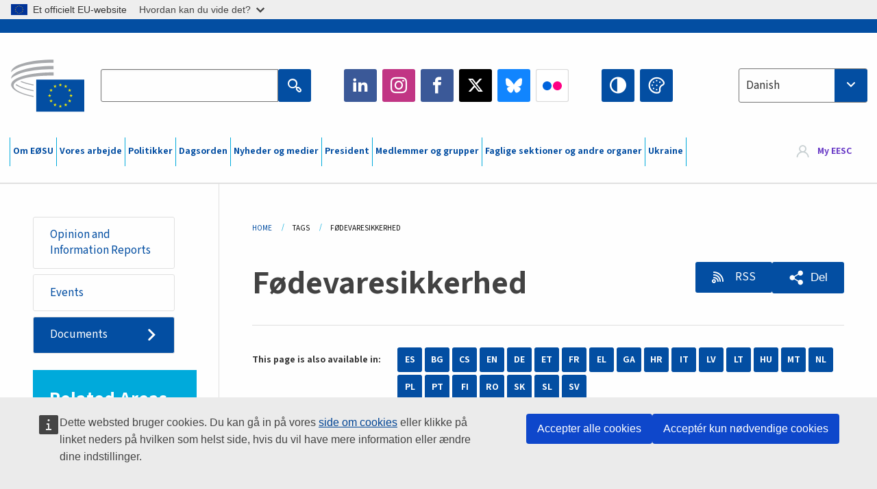

--- FILE ---
content_type: text/html; charset=UTF-8
request_url: https://www.eesc.europa.eu/da/tags/foedevaresikkerhed?content_type%5B%5D=document
body_size: 31419
content:
<!DOCTYPE html>
<html lang="da" dir="ltr" prefix="og: https://ogp.me/ns#" class="no-js">
  <head>
    <meta charset="utf-8" />
<noscript><style>form.antibot * :not(.antibot-message) { display: none !important; }</style>
</noscript><link rel="manifest" href="/modules/custom/eesc_pwa/assets-root/manifest.json?t4mohz" />
<link rel="canonical" href="https://www.eesc.europa.eu/da/tags/foedevaresikkerhed" />
<link rel="shortlink" href="https://www.eesc.europa.eu/da/taxonomy/term/5505" />
<link rel="icon" href="/themes/custom/eesc_foundation/eesclogo.svg" />
<meta property="og:site_name" content="European Economic and Social Committee" />
<meta property="og:url" content="https://www.eesc.europa.eu/da/tags/foedevaresikkerhed" />
<meta property="og:title" content="Fødevaresikkerhed" />
<meta property="og:image" content="https://www.eesc.europa.eu/sites/default/files/2025-12/social-logo.png" />
<meta property="og:image:url" content="https://www.eesc.europa.eu/sites/default/files/2025-12/social-logo.png" />
<meta name="Generator" content="Drupal 11 (https://www.drupal.org)" />
<meta name="MobileOptimized" content="width" />
<meta name="HandheldFriendly" content="true" />
<meta name="viewport" content="width=device-width, initial-scale=1.0" />
<meta http-equiv="ImageToolbar" content="false" />
<link rel="alternate" hreflang="es" href="https://www.eesc.europa.eu/es/tags/seguridad-de-los-alimentos" />
<link rel="alternate" hreflang="bg" href="https://www.eesc.europa.eu/bg/tags/bezopasnost-na-khranite" />
<link rel="alternate" hreflang="cs" href="https://www.eesc.europa.eu/cs/tags/bezpecnost-potravin" />
<link rel="alternate" hreflang="da" href="https://www.eesc.europa.eu/da/tags/foedevaresikkerhed" />
<link rel="alternate" hreflang="en" href="https://www.eesc.europa.eu/en/tags/food-safety" />
<link rel="alternate" hreflang="de" href="https://www.eesc.europa.eu/de/tags/lebensmittelsicherheit" />
<link rel="alternate" hreflang="et" href="https://www.eesc.europa.eu/et/tags/toiduohutus" />
<link rel="alternate" hreflang="fr" href="https://www.eesc.europa.eu/fr/tags/surete-alimentaire" />
<link rel="alternate" hreflang="el" href="https://www.eesc.europa.eu/el/tags/asfaleia-trofimon" />
<link rel="alternate" hreflang="ga" href="https://www.eesc.europa.eu/ga/tags/sabhailteacht-bia" />
<link rel="alternate" hreflang="hr" href="https://www.eesc.europa.eu/hr/tags/sigurnost-hrane" />
<link rel="alternate" hreflang="it" href="https://www.eesc.europa.eu/it/tags/sicurezza-alimentare" />
<link rel="alternate" hreflang="lv" href="https://www.eesc.europa.eu/lv/tags/partikas-nekaitigums" />
<link rel="alternate" hreflang="lt" href="https://www.eesc.europa.eu/lt/tags/maisto-sauga" />
<link rel="alternate" hreflang="hu" href="https://www.eesc.europa.eu/hu/tags/elelmiszer-biztonsag" />
<link rel="alternate" hreflang="mt" href="https://www.eesc.europa.eu/mt/tags/sikurezza-tal-ikel" />
<link rel="alternate" hreflang="nl" href="https://www.eesc.europa.eu/nl/tags/voedselveiligheid" />
<link rel="alternate" hreflang="pl" href="https://www.eesc.europa.eu/pl/tags/bezpieczenstwo-zywnosci" />
<link rel="alternate" hreflang="pt" href="https://www.eesc.europa.eu/pt/tags/seguranca-dos-alimentos" />
<link rel="alternate" hreflang="fi" href="https://www.eesc.europa.eu/fi/tags/elintarviketurvallisuus" />
<link rel="alternate" hreflang="ro" href="https://www.eesc.europa.eu/ro/tags/siguranta-alimentara" />
<link rel="alternate" hreflang="sk" href="https://www.eesc.europa.eu/sk/tags/bezpecnost-potravin" />
<link rel="alternate" hreflang="sl" href="https://www.eesc.europa.eu/sl/tags/varnost-hrane" />
<link rel="alternate" hreflang="sv" href="https://www.eesc.europa.eu/sv/tags/livsmedelssakerhet" />
<link rel="alternate" type="application/rss+xml" title="Fødevaresikkerhed" href="https://www.eesc.europa.eu/da/tags/5505/rss.xml?content_type%5B0%5D=document" />

    <title>Fødevaresikkerhed  - Filtered results | EESC </title>
    <link rel="stylesheet" media="all" href="/sites/default/files/css/css_XK66PpjudXWLHER6rv7NivQEM7PZJVyQePnOEZ2QLnM.css?delta=0&amp;language=da&amp;theme=eesc_foundation&amp;include=[base64]" />
<link rel="stylesheet" media="all" href="https://cdnjs.cloudflare.com/ajax/libs/bootstrap-datepicker/1.10.0/css/bootstrap-datepicker3.standalone.min.css" />
<link rel="stylesheet" media="all" href="/sites/default/files/css/css_HO8e8jouhlzTz-nIuJ_55G3GB0bauyjrvpmvr-ufRIo.css?delta=2&amp;language=da&amp;theme=eesc_foundation&amp;include=[base64]" />
<link rel="stylesheet" media="all" href="/sites/default/files/css/css_WzO7xD9l8FNVu38_3u_-DrgPZlQqJedMHzFKck91fTg.css?delta=3&amp;language=da&amp;theme=eesc_foundation&amp;include=[base64]" />

    
    <link rel="icon" href="/themes/custom/eesc_foundation/favicon.ico" type="image/vnd.microsoft.icon">
  </head>
  <body class="path-tags-foedevaresikkerhed lang-da section-da views-page main-site user-anonymous path-taxonomy">
  <a href="#main-content" class="show-on-focus skip-link">
    Skip to main content
  </a>
  <script type="application/json">{"utility":"globan","theme":"light","logo":true,"link":true,"mode":false}</script>

    <div class="dialog-off-canvas-main-canvas" data-off-canvas-main-canvas>
    
<div class="off-canvas-wrapper">
      <script type="application/json">{"utility":"cck","url":"https:\/\/www.eesc.europa.eu\/{lang}\/cookie-notice","target":true}</script>

   	<div class="inner-wrap off-canvas-wrapper-inner" id="inner-wrap" data-off-canvas-wrapper>
		<aside id="left-off-canvas-menu" class="off-canvas left-off-canvas-menu position-left" role="complementary" data-off-canvas>
			
		</aside>

		<aside id="right-off-canvas-menu" class="off-canvas right-off-canvas-menu position-right" role="complementary" data-off-canvas>
			
		</aside>

		<div class="off-canvas-content" data-off-canvas-content>
										<header class="row eesc-header" role="banner" aria-label="Site header">
											<div class="large-12 columns eesc-site-branding">
							  <div class="eesc-region-site_branding_header">
    <div id="block-sitebranding" class="block-sitebranding block block-system block-system-branding-block">
  
    

  
          <a href="/da" rel="home">
      <img src="/themes/custom/eesc_foundation/eesclogo.svg" alt="Home" fetchpriority="high" />
    </a>
      

    
</div>
<div id="block-sitename" class="block-sitename block block-block-content block-block-contentd4875072-c7f3-41af-a849-e1bba68da0cf">
  
    

  
          
            <div class="body field field--block-content-body field--name-body field--type-text-with-summary field--label-hidden field__item"><p>European Economic <br>and Social Committee</p></div>
      

    
    
</div>
<nav role="navigation" aria-labelledby="block-main-navigation-mobile-menu" id="block-main-navigation-mobile" class="block-main-navigation-mobile">
            
  <h2 class="block-title visually-hidden" id="block-main-navigation-mobile-menu">Main navigation (Mobile)</h2>
  

        


  <div class="eesc-bar-navigation hide-for-large">
    <div >
      <nav class="menu-bottom-bar" id="menu--main--bottombar" role="navigation" aria-hidden="true">
        <div class="menu-bottom-bar-right">
                        <ul class="menu vertical" data-responsive-menu="drilldown" data-parent-link="true">
    
                <li class="has-submenu menu-item--expanded">
                  <a href="/da/om-eoesu" data-drupal-link-system-path="node/40950">Om EØSU</a>
                                          <ul class="submenu menu vertical" data-submenu>
    
                <li class="has-submenu menu-item--expanded">
                  <a class="toggle nolink">Politisk struktur</a>
                                          <ul class="submenu menu vertical" data-submenu>
    
                <li>
                  <a href="/about/political-organisation/eesc-president">EØSU&#039;s formand</a>
                      </li>
                <li>
                  <a href="/da/eesc-figures/vice-president-charge-communication" data-drupal-link-system-path="node/108273">Næstformand (kommunikation)</a>
                      </li>
                <li>
                  <a href="/da/eesc-figures/vice-president-charge-budget" data-drupal-link-system-path="node/108227">Vice-President in charge of Budget</a>
                      </li>
                <li>
                  <a href="/da/about/political-organisation/bureau" data-drupal-link-system-path="node/38931">Præsidium</a>
                      </li>
                <li>
                  <a href="/da/about/political-organisation/organisational-chart-political" data-drupal-link-system-path="node/40806">Organisationsplan (politisk)</a>
                      </li>
        </ul>
  
              </li>
                <li class="has-submenu menu-item--expanded">
                  <a class="toggle nolink">Forvaltningsstruktur</a>
                                          <ul class="submenu menu vertical" data-submenu>
    
                <li>
                  <a href="/da/eesc-figures/secretary-general" data-drupal-link-system-path="node/63278">Generalsekretær</a>
                      </li>
                <li>
                  <a href="/da/about/administrative-organisation/organisation-chart-administrative" data-drupal-link-system-path="node/40807">Organisationsplan (forvaltning)</a>
                      </li>
        </ul>
  
              </li>
                <li class="has-submenu menu-item--expanded">
                  <a class="toggle nolink">SAMARBEJDE MED ANDRE INSTITUTIONER</a>
                                          <ul class="submenu menu vertical" data-submenu>
    
                <li>
                  <a href="/da/about/cooperation-other-institutions/eu-cooperation" title="" data-drupal-link-system-path="about/cooperation-other-institutions/eu-cooperation">EU-samarbejde</a>
                      </li>
                <li>
                  <a href="/da/about/cooperation-other-institutions/priorities-during-european-presidencies" title="" data-drupal-link-system-path="about/cooperation-other-institutions/priorities-during-european-presidencies">Prioriteter under EU-formandsskaberne</a>
                      </li>
                <li class="menu-item--collapsed">
                  <a href="/da/initiatives/cyprus-presidency-council-eu" data-drupal-link-system-path="node/134178">Cyprus presidency of the Council of the EU</a>
                      </li>
        </ul>
  
              </li>
                <li class="has-submenu menu-item--expanded">
                  <a class="toggle nolink">Rules </a>
                                          <ul class="submenu menu vertical" data-submenu>
    
                <li>
                  <a href="/da/about/forretningsordenen-og-adfaerdskodeksen-eoesus-medlemmer" data-drupal-link-system-path="node/68478">Forretningsordenen og adfærdskodeksen for EØSU&#039;s medlemmer</a>
                      </li>
                <li class="menu-item--collapsed">
                  <a href="/da/sections-other-bodies/other/det-raadgivende-udvalg-om-medlemmernes-adfaerd" data-drupal-link-system-path="node/79053">​​​​​​​​​​​​​​​​​​​​​​The ethical Committee</a>
                      </li>
        </ul>
  
              </li>
        </ul>
  
              </li>
                <li class="has-submenu menu-item--expanded">
                  <a href="/da/our-work" data-drupal-link-system-path="node/52231">Vores arbejde</a>
                                          <ul class="submenu menu vertical" data-submenu>
    
                <li class="has-submenu menu-item--expanded">
                  <a class="toggle nolink">Udtalelser og informationsrapporter</a>
                                          <ul class="submenu menu vertical" data-submenu>
    
                <li>
                  <a href="https://dmsearch.eesc.europa.eu/search/opinion">Find en udtalelse / informationsrapport</a>
                      </li>
                <li>
                  <a href="/da/our-work/opinions-information-reports/opinions" data-drupal-link-system-path="our-work/opinions-information-reports/opinions">Udtalelser</a>
                      </li>
                <li>
                  <a href="/da/our-work/opinions-information-reports/information-reports" title="" data-drupal-link-system-path="our-work/opinions-information-reports/information-reports">Informationsrapporter</a>
                      </li>
                <li>
                  <a href="/da/our-work/opinions-information-reports/position-papers" title="" data-drupal-link-system-path="our-work/opinions-information-reports/position-papers">Holdningsdokumenter</a>
                      </li>
                <li>
                  <a href="/da/our-work/opinions-information-reports/resolutions" title="" data-drupal-link-system-path="our-work/opinions-information-reports/resolutions">Resolutioner</a>
                      </li>
                <li>
                  <a href="https://memportal.eesc.europa.eu/WIP/Board" title="">Igangværende sager</a>
                      </li>
                <li>
                  <a href="/da/our-work/opinions-information-reports/plenary-session-summaries" data-drupal-link-system-path="our-work/opinions-information-reports/plenary-session-summaries">Sammendrag af plenarforsamlingerne</a>
                      </li>
                <li>
                  <a href="/da/our-work/opinions-information-reports/follow-opinions" title="" data-drupal-link-system-path="our-work/opinions-information-reports/follow-opinions">Opfølgning på EØSU-udtalelser (Kommissionen)</a>
                      </li>
        </ul>
  
              </li>
                <li class="has-submenu menu-item--expanded">
                  <a class="toggle nolink">Dokumenter</a>
                                          <ul class="submenu menu vertical" data-submenu>
    
                <li>
                  <a href="https://dmsearch.eesc.europa.eu/search/public" title="">Find et dokument</a>
                      </li>
        </ul>
  
              </li>
                <li class="has-submenu menu-item--expanded">
                  <a class="toggle nolink">Publikationer og andet arbejde</a>
                                          <ul class="submenu menu vertical" data-submenu>
    
                <li>
                  <a href="/da/our-work/publications-other-work/publications" data-drupal-link-system-path="our-work/publications-other-work/publications">Publikationer</a>
                      </li>
                <li>
                  <a href="/da/our-work/publications-other-work/thematic-papers" title="" data-drupal-link-system-path="our-work/publications-other-work/thematic-papers">Temadokumenter</a>
                      </li>
                <li>
                  <a href="/da/our-work/publications-other-work/studies" data-drupal-link-system-path="our-work/publications-other-work/studies">Studier</a>
                      </li>
                <li>
                  <a href="/da/our-work/publications-other-work/strategic-foresight" data-drupal-link-system-path="node/129796">Projekter</a>
                      </li>
                <li>
                  <a href="/da/our-work/publications-other-work/policy-assessment" data-drupal-link-system-path="our-work/publications-other-work/policy-assessment">Evaluering af politikker</a>
                      </li>
                <li>
                  <a href="/da/our-work/publications-other-work/e-publications" title="" data-drupal-link-system-path="our-work/publications-other-work/e-publications">E-publikationer</a>
                      </li>
        </ul>
  
              </li>
                <li class="has-submenu menu-item--expanded">
                  <a class="toggle nolink">Civilsamfundet og borgernes deltagelse</a>
                                          <ul class="submenu menu vertical" data-submenu>
    
                <li>
                  <a href="/da/initiatives/civil-society-week" data-drupal-link-system-path="node/126032">Civil Society Week</a>
                      </li>
                <li>
                  <a href="/da/agenda/our-events/events/2024-european-elections/news" data-drupal-link-system-path="agenda/our-events/events/2024-european-elections/news">European elections 2024</a>
                      </li>
                <li class="has-submenu menu-item--expanded">
                  <a href="/da/initiatives/civilsamfundsprisen" data-drupal-link-system-path="node/12947">Civilsamfundsprisen</a>
                                          <ul class="submenu menu vertical" data-submenu>
    
                <li>
                  <a href="/da/agenda/our-events/events/eesc-civil-society-prize-2022" data-drupal-link-system-path="node/99879">Presentation</a>
                      </li>
        </ul>
  
              </li>
                <li class="menu-item--collapsed">
                  <a href="/da/our-work/civil-society-citizens-participation/conference-on-future-of-europe" title="" data-drupal-link-system-path="node/88004">The Conference on the Future of Europe</a>
                      </li>
                <li>
                  <a href="http://www.eesc.europa.eu/eptac/en/" title="">Europæisk demokratipas</a>
                      </li>
                <li>
                  <a href="/da/initiatives/dit-europa-din-mening" data-drupal-link-system-path="node/52237">Dit Europa, din mening!</a>
                      </li>
                <li>
                  <a href="/da/initiatives/det-europaeiske-borgerinitiativ" data-drupal-link-system-path="node/12946">Det europæiske borgerinitiativ (ECI)</a>
                      </li>
                <li class="menu-item--collapsed">
                  <a href="/da/initiatives/path-our-industrial-future" data-drupal-link-system-path="node/89815">The path to our industrial future</a>
                      </li>
                <li>
                  <a href="/da/initiatives/rundbordsdiskussioner-med-unge-om-klima-og-baeredygtighed" data-drupal-link-system-path="node/100118">Youth Climate and Sustainability Round Tables</a>
                      </li>
                <li>
                  <a href="/da/initiatives/eu-priserne-oekologi" data-drupal-link-system-path="node/96124">EU Organic Awards</a>
                      </li>
                <li>
                  <a href="/da/initiatives/civil-society-against-covid-19" data-drupal-link-system-path="node/80545">Civil Society Against COVID 19</a>
                      </li>
                <li class="menu-item--collapsed">
                  <a href="/da/initiatives/eoesu-staar-sammen-med-ukraine-det-organiserede-civilsamfund-i-solidaritet-og-handling" data-drupal-link-system-path="node/97380">EESC stands with Ukraine</a>
                      </li>
                <li>
                  <a href="https://www.eesc.europa.eu/en/work-with-us/partnership" title="">Partnerships</a>
                      </li>
                <li>
                  <a href="/da/sections-other-bodies/other/forbindelser-med-de-nationale-oekonomiske-og-sociale-raad-i-den-europaeiske-union" data-drupal-link-system-path="node/86062">Relations with ESCs</a>
                      </li>
        </ul>
  
              </li>
        </ul>
  
              </li>
                <li class="has-submenu menu-item--expanded">
                  <a href="/da/policies" data-drupal-link-system-path="node/52255">Politikker</a>
                                          <ul class="submenu menu vertical" data-submenu>
    
                <li class="has-submenu menu-item--expanded">
                  <a class="toggle nolink">Politikområder</a>
                                          <ul class="submenu menu vertical" data-submenu>
    
                <li>
                  <a href="/da/policies/policy-areas/landbrug-udvikling-af-landdistrikterne-og-fiskeri" data-drupal-link-system-path="node/52249">Landbrug, udvikling af landdistrikterne og fiskeri</a>
                      </li>
                <li class="has-submenu menu-item--expanded">
                  <a href="/da/policies/policy-areas/climate-action" data-drupal-link-system-path="node/12948">Klimaindsatsen</a>
                                          <ul class="submenu menu vertical" data-submenu>
    
                <li>
                  <a href="/da/initiatives/un-framework-convention-climate-change" data-drupal-link-system-path="node/101906">Climate Change Conferences (COP)</a>
                      </li>
        </ul>
  
              </li>
                <li>
                  <a href="/da/policies/policy-areas/cohesion-regional-and-urban-policy" data-drupal-link-system-path="node/13027">Samhørighed, regional- og bypolitik</a>
                      </li>
                <li>
                  <a href="/da/policies/policy-areas/consumers" data-drupal-link-system-path="node/12924">Forbrugere</a>
                      </li>
                <li>
                  <a href="/da/policies/policy-areas/digital-change-and-information-society" data-drupal-link-system-path="node/12930">Digitale ændringer og informationssamfundet</a>
                      </li>
                <li>
                  <a href="/da/policies/policy-areas/economic-and-monetary-union" data-drupal-link-system-path="node/12960">Den Økonomiske og Monetære Union</a>
                      </li>
                <li>
                  <a href="/da/policies/policy-areas/education-and-training" data-drupal-link-system-path="node/12961">Uddannelse og erhvervsuddannelse</a>
                      </li>
                <li>
                  <a href="/da/policies/policy-areas/employment" data-drupal-link-system-path="node/12963">Beskæftigelse</a>
                      </li>
                <li>
                  <a href="/da/policies/policy-areas/energy" data-drupal-link-system-path="node/12964">Energi</a>
                      </li>
                <li>
                  <a href="/da/policies/policy-areas/enterprise" data-drupal-link-system-path="node/12927">Erhvervspolitik</a>
                      </li>
                <li>
                  <a href="/da/policies/policy-areas/environment" data-drupal-link-system-path="node/12973">Miljø</a>
                      </li>
                <li>
                  <a href="/da/policies/policy-areas/external-relations-and-international-trade" data-drupal-link-system-path="node/12928">Eksterne forbindelser</a>
                      </li>
                <li>
                  <a href="/da/policies/policy-areas/financial-services-and-capital-markets" data-drupal-link-system-path="node/52251">Finansielle tjenesteydelser og kapitalmarkeder</a>
                      </li>
                <li>
                  <a href="/da/policies/policy-areas/fundamental-and-citizens-rights" data-drupal-link-system-path="node/52250">Grundlæggende og borgerlige rettigheder</a>
                      </li>
                <li>
                  <a href="/da/policies/policy-areas/housing" data-drupal-link-system-path="node/125336">Housing</a>
                      </li>
                <li>
                  <a href="/da/policies/policy-areas/industry-and-industrial-change" data-drupal-link-system-path="node/12995">Industri og industrielle ændringer</a>
                      </li>
                <li>
                  <a href="/da/policies/policy-areas/institutional-affairs-and-eu-budget" data-drupal-link-system-path="node/13023">Institutionelle anliggender og EU&#039;s budget</a>
                      </li>
                <li>
                  <a href="/da/policies/policy-areas/migration-and-asylum" data-drupal-link-system-path="node/12992">Migration og asyl</a>
                      </li>
                <li>
                  <a href="/da/policies/policy-areas/research-and-innovation" data-drupal-link-system-path="node/12970">Forskning og innovation</a>
                      </li>
                <li>
                  <a href="/da/policies/policy-areas/services-general-interest" data-drupal-link-system-path="node/13033">Tjenesteydelser af almen interesse</a>
                      </li>
                <li>
                  <a href="/da/policies/policy-areas/single-market" data-drupal-link-system-path="node/13034">Det indre marked</a>
                      </li>
                <li>
                  <a href="/da/policies/policy-areas/social-affairs" data-drupal-link-system-path="node/12932">Sociale anliggender og arbejdsmarkedsforhold</a>
                      </li>
                <li>
                  <a href="/da/policies/policy-areas/sustainable-development" data-drupal-link-system-path="node/13041">Bæredygtig udvikling</a>
                      </li>
                <li>
                  <a href="/da/policies/policy-areas/taxation" data-drupal-link-system-path="node/13042">Beskatning</a>
                      </li>
                <li>
                  <a href="/da/policies/policy-areas/transport" data-drupal-link-system-path="node/13044">Transport</a>
                      </li>
        </ul>
  
              </li>
                <li class="has-submenu menu-item--expanded">
                  <a class="toggle nolink">I fokus</a>
                                          <ul class="submenu menu vertical" data-submenu>
    
                <li>
                  <a href="/initiatives/policy-focus">Call to EU candidate countries civil society</a>
                      </li>
                <li class="menu-item--collapsed">
                  <a href="/da/initiatives/eoesu-staar-sammen-med-ukraine-det-organiserede-civilsamfund-i-solidaritet-og-handling" title="" data-drupal-link-system-path="node/97380">EESC stands with Ukraine</a>
                      </li>
                <li class="menu-item--collapsed">
                  <a href="/da/our-work/civil-society-citizens-participation/conference-on-future-of-europe" title="" data-drupal-link-system-path="node/88004">The Conference on the Future of Europe</a>
                      </li>
                <li>
                  <a href="https://circulareconomy.europa.eu/platform/" title="">Den europæiske interessentplatform for cirkulær økonomi</a>
                      </li>
                <li>
                  <a href="/da/initiatives/european-gender-equality-week" title="" data-drupal-link-system-path="node/102907">European Gender Equality Week</a>
                      </li>
                <li>
                  <a href="/da/agenda/our-events/events/eesc-cop29" data-drupal-link-system-path="node/120300">COP 29</a>
                      </li>
                <li>
                  <a href="/da/initiatives/youth-participation-eesc" data-drupal-link-system-path="node/101717">Youth participation at the EESC</a>
                      </li>
                <li>
                  <a href="/da/initiatives/eu-blue-deal" data-drupal-link-system-path="node/118939">EU Blue Deal</a>
                      </li>
                <li>
                  <a href="/da/tags/cost-living" data-drupal-link-system-path="taxonomy/term/101087">Cost of living</a>
                      </li>
                <li>
                  <a href="/da/agenda/our-events/events/bastion-democracy-helping-journalism-survive-and-thrive" data-drupal-link-system-path="node/120633">ConnectingEU</a>
                      </li>
                <li>
                  <a href="/da/initiatives/eu-rural-pact" data-drupal-link-system-path="node/126492">EU Rural Pact</a>
                      </li>
        </ul>
  
              </li>
        </ul>
  
              </li>
                <li class="has-submenu menu-item--expanded">
                  <a href="/da/agenda" data-drupal-link-system-path="node/52227">Dagsorden</a>
                                          <ul class="submenu menu vertical" data-submenu>
    
                <li>
                  <a href="/da/agenda/plenary-sessions" title="" data-drupal-link-system-path="agenda/plenary-sessions">Plenarforsamlinger</a>
                      </li>
                <li>
                  <a href="/da/agenda/section-meetings" data-drupal-link-system-path="agenda/section-meetings">Sektionsmøder/CCMI-møder</a>
                      </li>
                <li>
                  <a href="/da/agenda/upcoming-section-meetings" data-drupal-link-system-path="agenda/upcoming-section-meetings">Upcoming Section/CCMI meetings</a>
                      </li>
                <li class="has-submenu menu-item--expanded">
                  <a class="toggle nolink">Vores arrangementer</a>
                                          <ul class="submenu menu vertical" data-submenu>
    
                <li>
                  <a href="/da/agenda/our-events/webinars" title="" data-drupal-link-system-path="agenda/our-events/webinars">Webinars</a>
                      </li>
                <li>
                  <a href="/da/agenda/our-events/upcoming-events" title="" data-drupal-link-system-path="agenda/our-events/upcoming-events">Kommende arrangementer</a>
                      </li>
                <li>
                  <a href="/da/agenda/our-events/events" title="" data-drupal-link-system-path="agenda/our-events/events">Arrangementer</a>
                      </li>
                <li>
                  <a href="/da/tags/kulturelle-arrangementer-hos-eoesu" data-drupal-link-system-path="taxonomy/term/5645">Kulturelle arrangementer</a>
                      </li>
        </ul>
  
              </li>
        </ul>
  
              </li>
                <li class="has-submenu menu-item--expanded">
                  <a href="/da/news-media" data-drupal-link-system-path="node/52226">Nyheder og medier</a>
                                          <ul class="submenu menu vertical" data-submenu>
    
                <li>
                  <a href="/da/news-media/news" title="" data-drupal-link-system-path="news-media/news">Nyheder</a>
                      </li>
                <li>
                  <a href="/da/news-media/press-releases" data-drupal-link-system-path="news-media/press-releases">Pressemeddelelser</a>
                      </li>
                <li>
                  <a href="/da/news-media/press-summaries" title="" data-drupal-link-system-path="news-media/press-summaries">Press summaries</a>
                      </li>
                <li>
                  <a href="/da/news-media/eesc-info" title="" data-drupal-link-system-path="news-media/eesc-info">EØSU info</a>
                      </li>
                <li>
                  <a href="https://www.youtube.com/playlist?list=PLzpESVkmkHFlx0n8jh9CCJRotmQPS0xJ1">Reporting From Plenary</a>
                      </li>
                <li>
                  <a href="/da/tags/members-voices" data-drupal-link-system-path="taxonomy/term/101088">Members&#039; Voices</a>
                      </li>
                <li>
                  <a href="/da/news-media/podcasts" data-drupal-link-system-path="node/89668">Podcasts - The Grassroots View</a>
                      </li>
                <li>
                  <a href="/da/news-media/eesc-social-media" data-drupal-link-system-path="node/40938">EØSU på de sociale medier</a>
                      </li>
                <li>
                  <a href="/da/news-media/contact-press-office" title="" data-drupal-link-system-path="node/104177">Contact the Press Unit</a>
                      </li>
                <li>
                  <a href="/da/news-media/subscribe-mailing-lists" data-drupal-link-system-path="node/40819">Registrering på pressetjenestens mailliste</a>
                      </li>
                <li>
                  <a href="https://www.eesc.europa.eu/avdb" title="">Mediebibliotek</a>
                      </li>
        </ul>
  
              </li>
                <li>
                  <a href="/da/president" data-drupal-link-system-path="president">President</a>
                      </li>
                <li class="has-submenu menu-item--expanded">
                  <a href="/da/members-groups" data-drupal-link-system-path="node/52215">Medlemmer og grupper</a>
                                          <ul class="submenu menu vertical" data-submenu>
    
                <li class="has-submenu menu-item--expanded">
                  <a class="toggle nolink">Medlemmer</a>
                                          <ul class="submenu menu vertical" data-submenu>
    
                <li>
                  <a href="/da/members-groups/members/members-and-ccmi-delegates" data-drupal-link-system-path="node/40790">Medlemmer og CCMI-delegerede</a>
                      </li>
                <li>
                  <a href="/da/members-groups/members/former-members" data-drupal-link-system-path="node/40783">Tidligere medlemmer</a>
                      </li>
                <li>
                  <a href="/da/members-groups/members/members-portal" data-drupal-link-system-path="node/40791">Medlemsportal</a>
                      </li>
        </ul>
  
              </li>
                <li class="has-submenu menu-item--expanded">
                  <a class="toggle nolink">Grupper</a>
                                          <ul class="submenu menu vertical" data-submenu>
    
                <li>
                  <a href="/da/members-groups/groups/employers-group" data-drupal-link-system-path="members-groups/groups/employers-group">Arbejdsgivergruppen</a>
                      </li>
                <li>
                  <a href="/da/members-groups/groups/workers-group" data-drupal-link-system-path="members-groups/groups/workers-group">Arbejdstagergruppen</a>
                      </li>
                <li>
                  <a href="/da/members-groups/groups/civil-society-organisations-group" data-drupal-link-system-path="members-groups/groups/civil-society-organisations-group">Gruppen af civilsamfundsorganisationer</a>
                      </li>
        </ul>
  
              </li>
                <li class="has-submenu menu-item--expanded">
                  <a class="toggle nolink">Kategorier</a>
                                          <ul class="submenu menu vertical" data-submenu>
    
                <li>
                  <a href="/da/members-groups/categories/workers-voice-category" data-drupal-link-system-path="node/92332">Workers&#039; Voice Category</a>
                      </li>
                <li>
                  <a href="/da/members-groups/categories/consumers-and-environment-category-cec" data-drupal-link-system-path="node/12884">Forbrugere og miljø</a>
                      </li>
                <li>
                  <a href="/da/members-groups/categories/kategorien-landbrugere" data-drupal-link-system-path="node/12885">Landbrugere</a>
                      </li>
                <li>
                  <a href="/da/members-groups/categories/kategorien-den-frivillige-sektor" data-drupal-link-system-path="node/62608">Den frivillige sektor</a>
                      </li>
                <li>
                  <a href="/da/members-groups/categories/kategorien-liberale-erhverv" data-drupal-link-system-path="node/57029">Liberale erhverv</a>
                      </li>
                <li>
                  <a href="/da/members-groups/categories/smver-haandvaerk-og-familievirksomheder" data-drupal-link-system-path="node/12886">SMV&#039;er, håndværk og familievirksomheder</a>
                      </li>
                <li>
                  <a href="/da/members-groups/categories/social-economy-category" data-drupal-link-system-path="node/12887">Socialøkonomi</a>
                      </li>
                <li>
                  <a href="/da/members-groups/categories/transport-category" data-drupal-link-system-path="node/12888">Transport</a>
                      </li>
        </ul>
  
              </li>
        </ul>
  
              </li>
                <li class="has-submenu menu-item--expanded">
                  <a href="/da/sections-other-bodies" data-drupal-link-system-path="node/52148">Faglige sektioner og andre organer</a>
                                          <ul class="submenu menu vertical" data-submenu>
    
                <li class="has-submenu menu-item--expanded">
                  <a class="toggle nolink">Sektioner / kommission</a>
                                          <ul class="submenu menu vertical" data-submenu>
    
                <li>
                  <a href="/da/sections-other-bodies/sections-commission/economic-and-monetary-union-and-economic-and-social-cohesion-eco" data-drupal-link-system-path="node/12916">Den Økonomiske og Monetære Union og Økonomisk og Social Samhørighed (ECO)</a>
                      </li>
                <li>
                  <a href="/da/sections-other-bodies/sections-commission/single-market-production-and-consumption-int" data-drupal-link-system-path="node/12917">Det Indre Marked, Produktion og Forbrug (INT)</a>
                      </li>
                <li>
                  <a href="/da/sections-other-bodies/sections-commission/transport-energy-infrastructure-and-information-society-ten" data-drupal-link-system-path="node/12921">Transport, Energi, Infrastruktur og Informationssamfundet (TEN)</a>
                      </li>
                <li>
                  <a href="/da/sections-other-bodies/sections-commission/sektionen-beskaeftigelse-sociale-spoergsmaal-og-unionsborgerskab-soc" data-drupal-link-system-path="node/12920">Beskæftigelse, Sociale Spørgsmål og Unionsborgerskab (SOC)</a>
                      </li>
                <li>
                  <a href="/da/sections-other-bodies/sections-commission/agriculture-rural-development-and-environment-nat" data-drupal-link-system-path="node/12918">Landbrug, Udvikling af Landdistrikterne og Miljø (NAT)</a>
                      </li>
                <li>
                  <a href="/da/sections-other-bodies/sections-commission/external-relations-section-rex" data-drupal-link-system-path="node/12919">Eksterne Forbindelser (REX)</a>
                      </li>
                <li>
                  <a href="/da/sections-other-bodies/sections-commission/consultative-commission-industrial-change-ccmi" data-drupal-link-system-path="node/12915">Den Rådgivende Kommission for Industrielle Ændringer (CCMI)</a>
                      </li>
        </ul>
  
              </li>
                <li class="has-submenu menu-item--expanded">
                  <a class="toggle nolink">Observatorier</a>
                                          <ul class="submenu menu vertical" data-submenu>
    
                <li>
                  <a href="/da/sections-other-bodies/observatories/observatoriet-den-digitale-omstilling-og-det-indre-marked" data-drupal-link-system-path="node/12891">Observatoriet for Det Indre Marked (SMO)</a>
                      </li>
                <li>
                  <a href="/da/sections-other-bodies/observatories/sustainable-development-observatory" data-drupal-link-system-path="node/12890">Observatoriet for Bæredygtig Udvikling (SDO)</a>
                      </li>
                <li>
                  <a href="/da/sections-other-bodies/observatories/labour-market-observatory" data-drupal-link-system-path="node/12889">Arbejdsmarkedsobservatoriet (LMO)</a>
                      </li>
        </ul>
  
              </li>
                <li class="has-submenu menu-item--expanded">
                  <a class="toggle nolink">Andet</a>
                                          <ul class="submenu menu vertical" data-submenu>
    
                <li>
                  <a href="/da/sections-other-bodies/other/ad-hoc-groups-sub-committees/related-opinions" data-drupal-link-system-path="sections-other-bodies/other/ad-hoc-groups-sub-committees/related-opinions">Ad hoc-grupper og underudvalg</a>
                      </li>
                <li>
                  <a href="/da/sections-other-bodies/other/kontaktgruppen" data-drupal-link-system-path="node/40761">Kontaktgruppen</a>
                      </li>
                <li>
                  <a href="/da/sections-other-bodies/other/den-permanente-gruppe-om-det-europaeiske-semester" data-drupal-link-system-path="node/61729">Den Permanente Gruppe om det Europæiske Semester</a>
                      </li>
                <li>
                  <a href="/da/sections-other-bodies/other/ad-hoc-gruppen-om-grundlaeggende-rettigheder-og-retsstatsprincippet" data-drupal-link-system-path="node/65025">Permanent on Fundamental Rights and the Rule of Law</a>
                      </li>
                <li>
                  <a href="/da/sections-other-bodies/other/ad-hoc-gruppen-om-ligestilling" data-drupal-link-system-path="node/117963">Permanent Group on Equality</a>
                      </li>
                <li>
                  <a href="/da/sections-other-bodies/other/eesc-youth-group" data-drupal-link-system-path="node/116853">EESC Youth Group</a>
                      </li>
                <li>
                  <a href="/da/sections-other-bodies/other/ad-hoc-gruppen-vedroerende-cop" data-drupal-link-system-path="node/100658">Permanent Group on the UNFCCC Conference of the parties (COPs)</a>
                      </li>
        </ul>
  
              </li>
        </ul>
  
              </li>
                <li>
                  <a href="/da/initiatives/eoesu-staar-sammen-med-ukraine-det-organiserede-civilsamfund-i-solidaritet-og-handling" data-drupal-link-system-path="node/97380">Ukraine</a>
                      </li>
        </ul>
  
        </div>
      </nav>
      <div class="title-bar" data-responsive-toggle="menu--main--bottombar" data-hide-for="large">
        <button class="menu-icon" type="button" data-toggle>
          <div class="title-bar-title">Menu</div>
        </button>
        <a class="visually-hidden focusable skip-link" href="#main-content">Skip to Content</a>
      </div>
    </div>
  </div>



  </nav>
<div class="views-exposed-form bef-exposed-form block-eesc-search block block-views block-views-exposed-filter-blockeesc-search-page" data-drupal-selector="views-exposed-form-eesc-search-page" id="block-eesc-search">
  
    

  
          <form action="/da/search" method="get" id="views-exposed-form-eesc-search-page" accept-charset="UTF-8">
  <div class="js-form-item form-item js-form-type-search-api-autocomplete form-item-keywords js-form-item-keywords">
      <label for="edit-keywords">Enter your keywords</label>
        

<input placeholder="Search the EESC website" data-drupal-selector="edit-keywords" data-search-api-autocomplete-search="eesc_search" class="form-autocomplete form-text" data-autocomplete-path="/da/search_api_autocomplete/eesc_search?display=page&amp;&amp;filter=keywords" type="text" id="edit-keywords" name="keywords" value="" size="30" maxlength="128" />


        </div>
<div data-drupal-selector="edit-actions" class="form-actions js-form-wrapper form-wrapper" id="edit-actions--2">
    <div class='input-wrapper'>

<input class="success button radius js-form-submit form-submit" data-drupal-selector="edit-submit-eesc-search" type="submit" id="edit-submit-eesc-search" value="Apply" />

    </div>       
 </div>


</form>

    
    
</div>
<div id="block-socialmedia" class="block-socialmedia block block-block-content block-block-content9ae21ba5-d3dc-4e88-8585-9153cd176953">
  
    

  
          
            <div class="body field field--block-content-body field--name-body field--type-text-with-summary field--label-hidden field__item"><h2>Follow us</h2><ul><li class="linkedin"><a href="https://www.linkedin.com/company/european-economic-social-committee/" target="_blank" title="LinkedIn"><span aria-hidden="true">&nbsp;</span>LinkedIn</a></li><li class="instagram"><a href="https://www.instagram.com/eu_civilsociety/" target="_blank" title="Instagram"><span aria-hidden="true"> </span>Instagram</a></li><li class="facebook"><a href="https://www.facebook.com/EuropeanEconomicAndSocialCommittee" target="_blank" title="Facebok"><span aria-hidden="true"> </span>Facebook</a></li><li class="twitter"><a href="https://x.com/EU_EESC" target="_blank" title="Twitter"><span aria-hidden="true"> </span>Twitter</a></li><li class="bluesky"><a href="https://bsky.app/profile/eesc.bsky.social" target="_blank" title="Bluesky"><span aria-hidden="true"> </span>Bluesky</a></li><li class="flickr"><a href="https://www.flickr.com/photos/202849617@N07/albums/" target="_blank" title="Flickr"><span aria-hidden="true"> </span>Flickr</a></li></ul></div>
      

    
    
</div>
<div id="block-eeschighcontrast" class="block-eeschighcontrast block block-block-content block-block-content53cdb751-8e3e-4ad1-88ad-e1caad311bac">
  
    

  
          
            <div class="body field field--block-content-body field--name-body field--type-text-with-summary field--label-hidden field__item"><div class="high-contrast-button-wrapper"><button class="high-contrast-button" data-disable="Disabledata-enable=Enableid=&quot;high-contrast-button&quot;">High contrast</button></div>
</div>
      

    
    
</div>
<div id="block-eesccolorselector" class="block-eesccolorselector block block-block-content block-block-content71f2af37-b96e-4bf5-8cf8-9af15de983de">
  
    

  
          
            <div class="body field field--block-content-body field--name-body field--type-text-with-summary field--label-hidden field__item"><h2>Color picker</h2>

<div class="color-picker-button-wrapper"><button aria-controls="color-picker-content" aria-expanded="false" id="color-picker-button">Change colors</button></div>

<div aria-hidden="true" class="input-controls hide" id="color-picker-content">
<div class="controls foreground"><label for="color-picker-foreground-color">Foreground color</label> <input class="foreground-color" id="color-picker-foreground-color" /> <a class="pick-color button" data-target="foreground" href="#" role="button">Pick</a>

<ul class="color-palette"></ul>
</div>

<div class="controls background"><label for="color-picker-background-color">Background color</label> <input class="background-color" id="color-picker-background-color" /> <a class="pick-color button" data-target="background" href="#" role="button">Pick</a>

<ul class="color-palette"></ul>
</div>
<button id="apply-color-picker-changes">Change colors</button><button id="reset-color-picker-changes">Reset colors</button><button id="close-color-picker">Close</button></div>
</div>
      

    
    
</div>
<div id="block-languagedropdownswitcher" class="block-languagedropdownswitcher block block-lang-dropdown block-language-dropdown-blocklanguage-interface">
  
    

  
          <form class="lang-dropdown-form lang_dropdown_form clearfix language_interface" id="lang_dropdown_form_lang-dropdown-form" data-drupal-selector="lang-dropdown-form-2" action="/da/tags/foedevaresikkerhed?content_type%5B0%5D=document" method="post" accept-charset="UTF-8">
  <div class="js-form-item form-item js-form-type-select form-item-lang-dropdown-select js-form-item-lang-dropdown-select form-no-label">
      <label for="edit-lang-dropdown-select" class="show-for-sr">Select your language</label>
        <select style="width:165px" class="lang-dropdown-select-element form-select" data-lang-dropdown-id="lang-dropdown-form" data-drupal-selector="edit-lang-dropdown-select" id="edit-lang-dropdown-select" name="lang_dropdown_select">
            <option value="en" >English</option>
                <option value="bg" >Bulgarian</option>
                <option value="cs" >Czech</option>
                <option value="da"  selected="selected">Danish</option>
                <option value="de" >German</option>
                <option value="el" >Greek</option>
                <option value="es" >Spanish</option>
                <option value="et" >Estonian</option>
                <option value="fi" >Finnish</option>
                <option value="fr" >French</option>
                <option value="ga" >Irish</option>
                <option value="hr" >Croatian</option>
                <option value="hu" >Hungarian</option>
                <option value="it" >Italian</option>
                <option value="lt" >Lithuanian</option>
                <option value="lv" >Latvian</option>
                <option value="mt" >Maltese</option>
                <option value="nl" >Dutch</option>
                <option value="pl" >Polish</option>
                <option value="pt" >Portuguese</option>
                <option value="ro" >Romanian</option>
                <option value="sk" >Slovak</option>
                <option value="sl" >Slovenian</option>
                <option value="sv" >Swedish</option>
      </select>

        </div>


<input data-drupal-selector="edit-es" type="hidden" name="es" value="/es/tags/seguridad-de-los-alimentos?content_type%5B0%5D=document" />



<input data-drupal-selector="edit-bg" type="hidden" name="bg" value="/bg/tags/bezopasnost-na-khranite?content_type%5B0%5D=document" />



<input data-drupal-selector="edit-cs" type="hidden" name="cs" value="/cs/tags/bezpecnost-potravin?content_type%5B0%5D=document" />



<input data-drupal-selector="edit-da" type="hidden" name="da" value="/da/tags/foedevaresikkerhed?content_type%5B0%5D=document" />



<input data-drupal-selector="edit-en" type="hidden" name="en" value="/en/tags/food-safety?content_type%5B0%5D=document" />



<input data-drupal-selector="edit-de" type="hidden" name="de" value="/de/tags/lebensmittelsicherheit?content_type%5B0%5D=document" />



<input data-drupal-selector="edit-et" type="hidden" name="et" value="/et/tags/toiduohutus?content_type%5B0%5D=document" />



<input data-drupal-selector="edit-fr" type="hidden" name="fr" value="/fr/tags/surete-alimentaire?content_type%5B0%5D=document" />



<input data-drupal-selector="edit-el" type="hidden" name="el" value="/el/tags/asfaleia-trofimon?content_type%5B0%5D=document" />



<input data-drupal-selector="edit-ga" type="hidden" name="ga" value="/ga/tags/sabhailteacht-bia?content_type%5B0%5D=document" />



<input data-drupal-selector="edit-hr" type="hidden" name="hr" value="/hr/tags/sigurnost-hrane?content_type%5B0%5D=document" />



<input data-drupal-selector="edit-it" type="hidden" name="it" value="/it/tags/sicurezza-alimentare?content_type%5B0%5D=document" />



<input data-drupal-selector="edit-lv" type="hidden" name="lv" value="/lv/tags/partikas-nekaitigums?content_type%5B0%5D=document" />



<input data-drupal-selector="edit-lt" type="hidden" name="lt" value="/lt/tags/maisto-sauga?content_type%5B0%5D=document" />



<input data-drupal-selector="edit-hu" type="hidden" name="hu" value="/hu/tags/elelmiszer-biztonsag?content_type%5B0%5D=document" />



<input data-drupal-selector="edit-mt" type="hidden" name="mt" value="/mt/tags/sikurezza-tal-ikel?content_type%5B0%5D=document" />



<input data-drupal-selector="edit-nl" type="hidden" name="nl" value="/nl/tags/voedselveiligheid?content_type%5B0%5D=document" />



<input data-drupal-selector="edit-pl" type="hidden" name="pl" value="/pl/tags/bezpieczenstwo-zywnosci?content_type%5B0%5D=document" />



<input data-drupal-selector="edit-pt" type="hidden" name="pt" value="/pt/tags/seguranca-dos-alimentos?content_type%5B0%5D=document" />



<input data-drupal-selector="edit-fi" type="hidden" name="fi" value="/fi/tags/elintarviketurvallisuus?content_type%5B0%5D=document" />



<input data-drupal-selector="edit-ro" type="hidden" name="ro" value="/ro/tags/siguranta-alimentara?content_type%5B0%5D=document" />



<input data-drupal-selector="edit-sk" type="hidden" name="sk" value="/sk/tags/bezpecnost-potravin?content_type%5B0%5D=document" />



<input data-drupal-selector="edit-sl" type="hidden" name="sl" value="/sl/tags/varnost-hrane?content_type%5B0%5D=document" />



<input data-drupal-selector="edit-sv" type="hidden" name="sv" value="/sv/tags/livsmedelssakerhet?content_type%5B0%5D=document" />



<input data-drupal-selector="edit-ru" type="hidden" name="ru" value="/ru/tags/food-safety?content_type%5B0%5D=document" />



<input data-drupal-selector="edit-uk" type="hidden" name="uk" value="/uk/tags/food-safety?content_type%5B0%5D=document" />

<noscript><div>

<input data-drupal-selector="edit-submit" type="submit" id="edit-submit" name="op" value="Go" class="button js-form-submit form-submit" />

</div></noscript>

<input autocomplete="off" data-drupal-selector="form-tvy-jpotefoebv0i-l4risdmmqiiexysokfukfu6tbo" type="hidden" name="form_build_id" value="form-tVY-jpOTEfOEBV0I_l4RiSdmMqiiExysOkfUkFu6tBo" />



<input data-drupal-selector="edit-lang-dropdown-form" type="hidden" name="form_id" value="lang_dropdown_form" />


</form>

    
    
</div>
<div class="language-switcher-language-url block-languageswitcher block block-language block-language-blocklanguage-interface" id="block-languageswitcher" role="navigation">
  
    

  
          
<button class="button" data-toggle="LangModal">
<div class="custom-lang-switcher"><i class="fas fa-globe-europe"></i>DA <i class="fas fa-angle-down"></i></div></button>
  <div class="full reveal" id="LangModal" data-reveal>
    <div class="modal-wrapper">
     <button id="closeModal" class="close-button" data-close aria-label="Close reveal" type="button">
        <span aria-hidden="true">&times;</span>
     </button>
    <h2> Select site language </h2>
     <ul>       <div class="lang-group-a">              <li hreflang="bg" data-drupal-link-query="{&quot;content_type&quot;:[&quot;document&quot;]}" data-drupal-link-system-path="taxonomy/term/5505"><a href="/bg/tags/bezopasnost-na-khranite?content_type%5B0%5D=document" class="language-link" hreflang="bg" data-drupal-link-query="{&quot;content_type&quot;:[&quot;document&quot;]}" data-drupal-link-system-path="taxonomy/term/5505">Bulgarian</a>
          </li>
                        <li hreflang="cs" data-drupal-link-query="{&quot;content_type&quot;:[&quot;document&quot;]}" data-drupal-link-system-path="taxonomy/term/5505"><a href="/cs/tags/bezpecnost-potravin?content_type%5B0%5D=document" class="language-link" hreflang="cs" data-drupal-link-query="{&quot;content_type&quot;:[&quot;document&quot;]}" data-drupal-link-system-path="taxonomy/term/5505">Czech</a>
          </li>
                        <li hreflang="da" data-drupal-link-query="{&quot;content_type&quot;:[&quot;document&quot;]}" data-drupal-link-system-path="taxonomy/term/5505" class="is-active-lang is-active" aria-current="page"><a href="/da/tags/foedevaresikkerhed?content_type%5B0%5D=document" class="language-link is-active" hreflang="da" data-drupal-link-query="{&quot;content_type&quot;:[&quot;document&quot;]}" data-drupal-link-system-path="taxonomy/term/5505" aria-current="page">Danish</a>
          <i class="fas fa-check"></i></li>
                        <li hreflang="de" data-drupal-link-query="{&quot;content_type&quot;:[&quot;document&quot;]}" data-drupal-link-system-path="taxonomy/term/5505"><a href="/de/tags/lebensmittelsicherheit?content_type%5B0%5D=document" class="language-link" hreflang="de" data-drupal-link-query="{&quot;content_type&quot;:[&quot;document&quot;]}" data-drupal-link-system-path="taxonomy/term/5505">German</a>
          </li>
                        <li hreflang="el" data-drupal-link-query="{&quot;content_type&quot;:[&quot;document&quot;]}" data-drupal-link-system-path="taxonomy/term/5505"><a href="/el/tags/asfaleia-trofimon?content_type%5B0%5D=document" class="language-link" hreflang="el" data-drupal-link-query="{&quot;content_type&quot;:[&quot;document&quot;]}" data-drupal-link-system-path="taxonomy/term/5505">Greek</a>
          </li>
                        <li hreflang="en" data-drupal-link-query="{&quot;content_type&quot;:[&quot;document&quot;]}" data-drupal-link-system-path="taxonomy/term/5505"><a href="/en/tags/food-safety?content_type%5B0%5D=document" class="language-link" hreflang="en" data-drupal-link-query="{&quot;content_type&quot;:[&quot;document&quot;]}" data-drupal-link-system-path="taxonomy/term/5505">English</a>
          </li>
                        <li hreflang="es" data-drupal-link-query="{&quot;content_type&quot;:[&quot;document&quot;]}" data-drupal-link-system-path="taxonomy/term/5505"><a href="/es/tags/seguridad-de-los-alimentos?content_type%5B0%5D=document" class="language-link" hreflang="es" data-drupal-link-query="{&quot;content_type&quot;:[&quot;document&quot;]}" data-drupal-link-system-path="taxonomy/term/5505">Spanish</a>
          </li>
                        <li hreflang="et" data-drupal-link-query="{&quot;content_type&quot;:[&quot;document&quot;]}" data-drupal-link-system-path="taxonomy/term/5505"><a href="/et/tags/toiduohutus?content_type%5B0%5D=document" class="language-link" hreflang="et" data-drupal-link-query="{&quot;content_type&quot;:[&quot;document&quot;]}" data-drupal-link-system-path="taxonomy/term/5505">Estonian</a>
          </li>
                        <li hreflang="fi" data-drupal-link-query="{&quot;content_type&quot;:[&quot;document&quot;]}" data-drupal-link-system-path="taxonomy/term/5505"><a href="/fi/tags/elintarviketurvallisuus?content_type%5B0%5D=document" class="language-link" hreflang="fi" data-drupal-link-query="{&quot;content_type&quot;:[&quot;document&quot;]}" data-drupal-link-system-path="taxonomy/term/5505">Finnish</a>
          </li>
                        <li hreflang="fr" data-drupal-link-query="{&quot;content_type&quot;:[&quot;document&quot;]}" data-drupal-link-system-path="taxonomy/term/5505"><a href="/fr/tags/surete-alimentaire?content_type%5B0%5D=document" class="language-link" hreflang="fr" data-drupal-link-query="{&quot;content_type&quot;:[&quot;document&quot;]}" data-drupal-link-system-path="taxonomy/term/5505">French</a>
          </li>
                        <li hreflang="ga" data-drupal-link-query="{&quot;content_type&quot;:[&quot;document&quot;]}" data-drupal-link-system-path="taxonomy/term/5505"><a href="/ga/tags/sabhailteacht-bia?content_type%5B0%5D=document" class="language-link" hreflang="ga" data-drupal-link-query="{&quot;content_type&quot;:[&quot;document&quot;]}" data-drupal-link-system-path="taxonomy/term/5505">Irish</a>
          </li>
                        <li hreflang="hr" data-drupal-link-query="{&quot;content_type&quot;:[&quot;document&quot;]}" data-drupal-link-system-path="taxonomy/term/5505"><a href="/hr/tags/sigurnost-hrane?content_type%5B0%5D=document" class="language-link" hreflang="hr" data-drupal-link-query="{&quot;content_type&quot;:[&quot;document&quot;]}" data-drupal-link-system-path="taxonomy/term/5505">Croatian</a>
          </li>
           </div>                   <div class="lang-group-b">        <li hreflang="hu" data-drupal-link-query="{&quot;content_type&quot;:[&quot;document&quot;]}" data-drupal-link-system-path="taxonomy/term/5505"><a href="/hu/tags/elelmiszer-biztonsag?content_type%5B0%5D=document" class="language-link" hreflang="hu" data-drupal-link-query="{&quot;content_type&quot;:[&quot;document&quot;]}" data-drupal-link-system-path="taxonomy/term/5505">Hungarian</a>
          </li>
                        <li hreflang="it" data-drupal-link-query="{&quot;content_type&quot;:[&quot;document&quot;]}" data-drupal-link-system-path="taxonomy/term/5505"><a href="/it/tags/sicurezza-alimentare?content_type%5B0%5D=document" class="language-link" hreflang="it" data-drupal-link-query="{&quot;content_type&quot;:[&quot;document&quot;]}" data-drupal-link-system-path="taxonomy/term/5505">Italian</a>
          </li>
                        <li hreflang="lt" data-drupal-link-query="{&quot;content_type&quot;:[&quot;document&quot;]}" data-drupal-link-system-path="taxonomy/term/5505"><a href="/lt/tags/maisto-sauga?content_type%5B0%5D=document" class="language-link" hreflang="lt" data-drupal-link-query="{&quot;content_type&quot;:[&quot;document&quot;]}" data-drupal-link-system-path="taxonomy/term/5505">Lithuanian</a>
          </li>
                        <li hreflang="lv" data-drupal-link-query="{&quot;content_type&quot;:[&quot;document&quot;]}" data-drupal-link-system-path="taxonomy/term/5505"><a href="/lv/tags/partikas-nekaitigums?content_type%5B0%5D=document" class="language-link" hreflang="lv" data-drupal-link-query="{&quot;content_type&quot;:[&quot;document&quot;]}" data-drupal-link-system-path="taxonomy/term/5505">Latvian</a>
          </li>
                        <li hreflang="mt" data-drupal-link-query="{&quot;content_type&quot;:[&quot;document&quot;]}" data-drupal-link-system-path="taxonomy/term/5505"><a href="/mt/tags/sikurezza-tal-ikel?content_type%5B0%5D=document" class="language-link" hreflang="mt" data-drupal-link-query="{&quot;content_type&quot;:[&quot;document&quot;]}" data-drupal-link-system-path="taxonomy/term/5505">Maltese</a>
          </li>
                        <li hreflang="nl" data-drupal-link-query="{&quot;content_type&quot;:[&quot;document&quot;]}" data-drupal-link-system-path="taxonomy/term/5505"><a href="/nl/tags/voedselveiligheid?content_type%5B0%5D=document" class="language-link" hreflang="nl" data-drupal-link-query="{&quot;content_type&quot;:[&quot;document&quot;]}" data-drupal-link-system-path="taxonomy/term/5505">Dutch</a>
          </li>
                        <li hreflang="pl" data-drupal-link-query="{&quot;content_type&quot;:[&quot;document&quot;]}" data-drupal-link-system-path="taxonomy/term/5505"><a href="/pl/tags/bezpieczenstwo-zywnosci?content_type%5B0%5D=document" class="language-link" hreflang="pl" data-drupal-link-query="{&quot;content_type&quot;:[&quot;document&quot;]}" data-drupal-link-system-path="taxonomy/term/5505">Polish</a>
          </li>
                        <li hreflang="pt" data-drupal-link-query="{&quot;content_type&quot;:[&quot;document&quot;]}" data-drupal-link-system-path="taxonomy/term/5505"><a href="/pt/tags/seguranca-dos-alimentos?content_type%5B0%5D=document" class="language-link" hreflang="pt" data-drupal-link-query="{&quot;content_type&quot;:[&quot;document&quot;]}" data-drupal-link-system-path="taxonomy/term/5505">Portuguese</a>
          </li>
                        <li hreflang="ro" data-drupal-link-query="{&quot;content_type&quot;:[&quot;document&quot;]}" data-drupal-link-system-path="taxonomy/term/5505"><a href="/ro/tags/siguranta-alimentara?content_type%5B0%5D=document" class="language-link" hreflang="ro" data-drupal-link-query="{&quot;content_type&quot;:[&quot;document&quot;]}" data-drupal-link-system-path="taxonomy/term/5505">Romanian</a>
          </li>
                        <li hreflang="sk" data-drupal-link-query="{&quot;content_type&quot;:[&quot;document&quot;]}" data-drupal-link-system-path="taxonomy/term/5505"><a href="/sk/tags/bezpecnost-potravin?content_type%5B0%5D=document" class="language-link" hreflang="sk" data-drupal-link-query="{&quot;content_type&quot;:[&quot;document&quot;]}" data-drupal-link-system-path="taxonomy/term/5505">Slovak</a>
          </li>
                        <li hreflang="sl" data-drupal-link-query="{&quot;content_type&quot;:[&quot;document&quot;]}" data-drupal-link-system-path="taxonomy/term/5505"><a href="/sl/tags/varnost-hrane?content_type%5B0%5D=document" class="language-link" hreflang="sl" data-drupal-link-query="{&quot;content_type&quot;:[&quot;document&quot;]}" data-drupal-link-system-path="taxonomy/term/5505">Slovenian</a>
          </li>
                        <li hreflang="sv" data-drupal-link-query="{&quot;content_type&quot;:[&quot;document&quot;]}" data-drupal-link-system-path="taxonomy/term/5505"><a href="/sv/tags/livsmedelssakerhet?content_type%5B0%5D=document" class="language-link" hreflang="sv" data-drupal-link-query="{&quot;content_type&quot;:[&quot;document&quot;]}" data-drupal-link-system-path="taxonomy/term/5505">Swedish</a>
          </li>
          </ul>  </div>
</div> <!-- modal-wrapper -->

    
    
</div>

  </div>

						</div>
																<div class="large-12 columns main-header">
							  <div class="eesc-region-header">
    <nav role="navigation" aria-labelledby="block-mainnavigation-menu" id="block-mainnavigation" class="block-mainnavigation">
            
  <h2 class="block-title visually-hidden" id="block-mainnavigation-menu">Main navigation</h2>
  

        

															<ul class="menu dropdown" data-dropdown-menu>
																																<li class="has-submenu menu-item--expanded">
								<a href="/da/om-eoesu" data-toggle="dropdown--main-menu-1" data-drupal-link-system-path="node/40950">Om EØSU</a>
																	<div
										id="dropdown--main-menu-1" class=" menu dropdown--main-menu--pane dropdown-pane" data-dropdown data-hover="true" data-hover-pane="true" data-position="bottom" data-alignment="" tabindex="1">

																				<div class="menu-item-description">
																							<div id="block-aboutmenudescription" class="block-aboutmenudescription block block-block-content block-block-content10df10f7-4c63-4443-a3c5-ececd83f1181">
  
      <h2  class="block-title">ABOUT</h2>
    

  
          
            <div class="body field field--block-content-body field--name-body field--type-text-with-summary field--label-hidden field__item"><p>The European Economic and Social Committee (EESC) is the voice of organised civil society in Europe.</p>

          <p>Find out more about its role and structure at <a class="ext" href="http://www.eesc.europa.eu/en/about" rel="noopener noreferrer" target="_blank" title="http://www.eesc.europa.eu/en/about - Link opens in a new window">http://www.eesc.europa.eu/en/about</a></p></div>
      

    
    
</div>


																					</div>

																<ul class="menu dropdown">

				
																<div class="menu-column items-column-left">
						
						
																						
																												
																																		
																										
																																											
																																																	

																		<li>
																																						<span>Politisk struktur</span>
																																							<div class="submenu-wrapper">
																											<ul class="menu">
									<li>
						<a href="/about/political-organisation/eesc-president">EØSU&#039;s formand</a>
					</li>
									<li>
						<a href="/da/eesc-figures/vice-president-charge-communication" data-drupal-link-system-path="node/108273">Næstformand (kommunikation)</a>
					</li>
									<li>
						<a href="/da/eesc-figures/vice-president-charge-budget" data-drupal-link-system-path="node/108227">Vice-President in charge of Budget</a>
					</li>
									<li>
						<a href="/da/about/political-organisation/bureau" data-drupal-link-system-path="node/38931">Præsidium</a>
					</li>
									<li>
						<a href="/da/about/political-organisation/organisational-chart-political" data-drupal-link-system-path="node/40806">Organisationsplan (politisk)</a>
					</li>
							</ul>
		
																				</div>
																																					</li>

																																																						</div>
																																		
																																															
																																									
																																			
																				
																										
																				
				
										
													<div class="menu-column items-column-right">
							
																						
																												
																																		
																										
																																											
																																																	

																		<li>
																																						<span>Forvaltningsstruktur</span>
																																							<div class="submenu-wrapper">
																											<ul class="menu">
									<li>
						<a href="/da/eesc-figures/secretary-general" data-drupal-link-system-path="node/63278">Generalsekretær</a>
					</li>
									<li>
						<a href="/da/about/administrative-organisation/organisation-chart-administrative" data-drupal-link-system-path="node/40807">Organisationsplan (forvaltning)</a>
					</li>
							</ul>
		
																				</div>
																																					</li>

																																																					
																																															
																																									
																																			
																				
																										
																				
				
										
						
																						
																												
																																		
																										
																																											
																																																	

																		<li>
																																						<span title="">SAMARBEJDE MED ANDRE INSTITUTIONER</span>
																																							<div class="submenu-wrapper">
																											<ul class="menu">
									<li>
						<a href="/da/about/cooperation-other-institutions/eu-cooperation" title="" data-drupal-link-system-path="about/cooperation-other-institutions/eu-cooperation">EU-samarbejde</a>
					</li>
									<li>
						<a href="/da/about/cooperation-other-institutions/priorities-during-european-presidencies" title="" data-drupal-link-system-path="about/cooperation-other-institutions/priorities-during-european-presidencies">Prioriteter under EU-formandsskaberne</a>
					</li>
									<li>
						<a href="/da/initiatives/cyprus-presidency-council-eu" data-drupal-link-system-path="node/134178">Cyprus presidency of the Council of the EU</a>
					</li>
							</ul>
		
																				</div>
																																					</li>

																																																					
																																															
																																									
																																			
																				
																										
																				
				
										
						
																						
																												
																																		
																										
																																											
																																																	

																		<li>
																																						<span title="">Rules </span>
																																							<div class="submenu-wrapper">
																											<ul class="menu">
									<li>
						<a href="/da/about/forretningsordenen-og-adfaerdskodeksen-eoesus-medlemmer" data-drupal-link-system-path="node/68478">Forretningsordenen og adfærdskodeksen for EØSU&#039;s medlemmer</a>
					</li>
									<li>
						<a href="/da/sections-other-bodies/other/det-raadgivende-udvalg-om-medlemmernes-adfaerd" data-drupal-link-system-path="node/79053">​​​​​​​​​​​​​​​​​​​​​​The ethical Committee</a>
					</li>
							</ul>
		
																				</div>
																																					</li>

																																																																						</div>
																
																																															
																																									
																																			
																				
																										
																				
							</ul>

		
									</div>
															</li>
																				<li class="has-submenu menu-item--expanded">
								<a href="/da/our-work" data-toggle="dropdown--main-menu-2" data-drupal-link-system-path="node/52231">Vores arbejde</a>
																	<div
										id="dropdown--main-menu-2" class=" menu dropdown--main-menu--pane dropdown-pane" data-dropdown data-hover="true" data-hover-pane="true" data-position="bottom" data-alignment="" tabindex="1">

																				<div class="menu-item-description">
																							<div id="block-menu-ourwork" class="block-menu-ourwork block block-block-content block-block-content7f4f0e0e-03ab-4257-ba8e-7292ebea66d9">
  
      <h2  class="block-title">OUR WORK</h2>
    

  
          
            <div class="body field field--block-content-body field--name-body field--type-text-with-summary field--label-hidden field__item"><p>The EESC issues between 160 and 190 opinions and information reports a year.</p>

          <p>It also organises several annual initiatives and events with a focus on civil society and citizens’ participation such as the Civil Society Prize, the Civil Society Days, the Your Europe, Your Say youth plenary and the ECI Day.</p>
          
          <p>Find the latest EESC opinions and publications at <a class="ext" href="http://www.eesc.europa.eu/en/our-work/opinions-information-reports/opinions" rel="noopener noreferrer" target="_blank" title="http://www.eesc.europa.eu/en/our-work/opinions-information-reports/opinions - Link opens in a new window">http://www.eesc.europa.eu/en/our-work/opinions-information-reports/opinions</a> and <a class="ext" href="http://www.eesc.europa.eu/en/our-work/publications-other-work/publications" rel="noopener noreferrer" target="_blank" title="http://www.eesc.europa.eu/en/our-work/publications-other-work/publications - Link opens in a new window">http://www.eesc.europa.eu/en/our-work/publications-other-work/publications</a> respectively.</p></div>
      

    
    
</div>


																					</div>

																<ul class="menu dropdown">

				
										
						
																						<div class="menu-column items-column-left">
																
																												
																																		
																										
																																											
																																																	

																		<li>
																																						<span title="">Udtalelser og informationsrapporter</span>
																																							<div class="submenu-wrapper">
																											<ul class="menu">
									<li>
						<a href="https://dmsearch.eesc.europa.eu/search/opinion">Find en udtalelse / informationsrapport</a>
					</li>
									<li>
						<a href="/da/our-work/opinions-information-reports/opinions" data-drupal-link-system-path="our-work/opinions-information-reports/opinions">Udtalelser</a>
					</li>
									<li>
						<a href="/da/our-work/opinions-information-reports/information-reports" title="" data-drupal-link-system-path="our-work/opinions-information-reports/information-reports">Informationsrapporter</a>
					</li>
									<li>
						<a href="/da/our-work/opinions-information-reports/position-papers" title="" data-drupal-link-system-path="our-work/opinions-information-reports/position-papers">Holdningsdokumenter</a>
					</li>
									<li>
						<a href="/da/our-work/opinions-information-reports/resolutions" title="" data-drupal-link-system-path="our-work/opinions-information-reports/resolutions">Resolutioner</a>
					</li>
									<li>
						<a href="https://memportal.eesc.europa.eu/WIP/Board" title="">Igangværende sager</a>
					</li>
									<li>
						<a href="/da/our-work/opinions-information-reports/plenary-session-summaries" data-drupal-link-system-path="our-work/opinions-information-reports/plenary-session-summaries">Sammendrag af plenarforsamlingerne</a>
					</li>
									<li>
						<a href="/da/our-work/opinions-information-reports/follow-opinions" title="" data-drupal-link-system-path="our-work/opinions-information-reports/follow-opinions">Opfølgning på EØSU-udtalelser (Kommissionen)</a>
					</li>
							</ul>
		
																				</div>
																																					</li>

																																																					
																																															
																																									
																																			
																				
																										
																				
				
										
						
																						
																												
																																		
																										
																																											
																																																	

																		<li>
																																						<span>Dokumenter</span>
																																							<div class="submenu-wrapper">
																											<ul class="menu">
									<li>
						<a href="https://dmsearch.eesc.europa.eu/search/public" title="">Find et dokument</a>
					</li>
							</ul>
		
																				</div>
																																					</li>

																																																					
																																															
																																									
																																			
																				
																										
																				
				
										
						
																						
																												
																																		
																										
																																											
																																																	

																		<li>
																																						<span title="">Publikationer og andet arbejde</span>
																																							<div class="submenu-wrapper">
																											<ul class="menu">
									<li>
						<a href="/da/our-work/publications-other-work/publications" data-drupal-link-system-path="our-work/publications-other-work/publications">Publikationer</a>
					</li>
									<li>
						<a href="/da/our-work/publications-other-work/thematic-papers" title="" data-drupal-link-system-path="our-work/publications-other-work/thematic-papers">Temadokumenter</a>
					</li>
									<li>
						<a href="/da/our-work/publications-other-work/studies" data-drupal-link-system-path="our-work/publications-other-work/studies">Studier</a>
					</li>
									<li>
						<a href="/da/our-work/publications-other-work/strategic-foresight" data-drupal-link-system-path="node/129796">Projekter</a>
					</li>
									<li>
						<a href="/da/our-work/publications-other-work/policy-assessment" data-drupal-link-system-path="our-work/publications-other-work/policy-assessment">Evaluering af politikker</a>
					</li>
									<li>
						<a href="/da/our-work/publications-other-work/e-publications" title="" data-drupal-link-system-path="our-work/publications-other-work/e-publications">E-publikationer</a>
					</li>
							</ul>
		
																				</div>
																																					</li>

																																																					
																																																</div>
																														
																																									
																																			
																				
																										
																				
				
										
						
																															<div class="menu-column items-column-right">
									
																												
																																		
																										
																																											
																																																	

																		<li>
																																						<span title="">Civilsamfundet og borgernes deltagelse</span>
																																							<div class="submenu-wrapper">
																											<ul class="menu">
									<li>
						<a href="/da/initiatives/civil-society-week" data-drupal-link-system-path="node/126032">Civil Society Week</a>
					</li>
									<li>
						<a href="/da/agenda/our-events/events/2024-european-elections/news" data-drupal-link-system-path="agenda/our-events/events/2024-european-elections/news">European elections 2024</a>
					</li>
									<li>
						<a href="/da/initiatives/civilsamfundsprisen" data-drupal-link-system-path="node/12947">Civilsamfundsprisen</a>
					</li>
									<li>
						<a href="/da/our-work/civil-society-citizens-participation/conference-on-future-of-europe" title="" data-drupal-link-system-path="node/88004">The Conference on the Future of Europe</a>
					</li>
									<li>
						<a href="http://www.eesc.europa.eu/eptac/en/" title="">Europæisk demokratipas</a>
					</li>
									<li>
						<a href="/da/initiatives/dit-europa-din-mening" data-drupal-link-system-path="node/52237">Dit Europa, din mening!</a>
					</li>
									<li>
						<a href="/da/initiatives/det-europaeiske-borgerinitiativ" data-drupal-link-system-path="node/12946">Det europæiske borgerinitiativ (ECI)</a>
					</li>
									<li>
						<a href="/da/initiatives/path-our-industrial-future" data-drupal-link-system-path="node/89815">The path to our industrial future</a>
					</li>
									<li>
						<a href="/da/initiatives/rundbordsdiskussioner-med-unge-om-klima-og-baeredygtighed" data-drupal-link-system-path="node/100118">Youth Climate and Sustainability Round Tables</a>
					</li>
									<li>
						<a href="/da/initiatives/eu-priserne-oekologi" data-drupal-link-system-path="node/96124">EU Organic Awards</a>
					</li>
									<li>
						<a href="/da/initiatives/civil-society-against-covid-19" data-drupal-link-system-path="node/80545">Civil Society Against COVID 19</a>
					</li>
									<li>
						<a href="/da/initiatives/eoesu-staar-sammen-med-ukraine-det-organiserede-civilsamfund-i-solidaritet-og-handling" data-drupal-link-system-path="node/97380">EESC stands with Ukraine</a>
					</li>
									<li>
						<a href="https://www.eesc.europa.eu/en/work-with-us/partnership" title="">Partnerships</a>
					</li>
									<li>
						<a href="/da/sections-other-bodies/other/forbindelser-med-de-nationale-oekonomiske-og-sociale-raad-i-den-europaeiske-union" data-drupal-link-system-path="node/86062">Relations with ESCs</a>
					</li>
							</ul>
		
																				</div>
																																					</li>

																																																					
																																																														</div>
														
																																									
																																			
																				
																										
																				
							</ul>

		
									</div>
															</li>
																				<li class="has-submenu menu-item--expanded">
								<a href="/da/policies" data-toggle="dropdown--main-menu-3" data-drupal-link-system-path="node/52255">Politikker</a>
																	<div
										id="dropdown--main-menu-3" class=" menu dropdown--main-menu--pane dropdown-pane" data-dropdown data-hover="true" data-hover-pane="true" data-position="bottom" data-alignment="" tabindex="1">

																				<div class="menu-item-description">
																							<div id="block-policiesmenudescription" class="block-policiesmenudescription block block-block-content block-block-content0a95f5f1-4361-4c2a-a6a8-735db793b16f">
  
      <h2  class="block-title">POLICIES</h2>
    

  
          
            <div class="body field field--block-content-body field--name-body field--type-text-with-summary field--label-hidden field__item"><p>The EESC is active in a wide range of areas, from social affairs to economy, energy and sustainability.</p>

            <p>Learn more about our policy areas and policy highlights at <a class="ext" href="http://www.eesc.europa.eu/en/policies" rel="noopener noreferrer" target="_blank" title="http://www.eesc.europa.eu/en/policies - Link opens in a new window">http://www.eesc.europa.eu/en/policies</a></p></div>
      

    
    
</div>


																					</div>

																<ul class="menu dropdown">

				
										
						
																						
																												<div class="menu-column items-column-left">
																				
																																		
																										
																																											
																																																	

																		<li>
																																						<span>Politikområder</span>
																																							<div class="submenu-wrapper">
																											<ul class="menu">
									<li>
						<a href="/da/policies/policy-areas/landbrug-udvikling-af-landdistrikterne-og-fiskeri" data-drupal-link-system-path="node/52249">Landbrug, udvikling af landdistrikterne og fiskeri</a>
					</li>
									<li>
						<a href="/da/policies/policy-areas/climate-action" data-drupal-link-system-path="node/12948">Klimaindsatsen</a>
					</li>
									<li>
						<a href="/da/policies/policy-areas/cohesion-regional-and-urban-policy" data-drupal-link-system-path="node/13027">Samhørighed, regional- og bypolitik</a>
					</li>
									<li>
						<a href="/da/policies/policy-areas/consumers" data-drupal-link-system-path="node/12924">Forbrugere</a>
					</li>
									<li>
						<a href="/da/policies/policy-areas/digital-change-and-information-society" data-drupal-link-system-path="node/12930">Digitale ændringer og informationssamfundet</a>
					</li>
									<li>
						<a href="/da/policies/policy-areas/economic-and-monetary-union" data-drupal-link-system-path="node/12960">Den Økonomiske og Monetære Union</a>
					</li>
									<li>
						<a href="/da/policies/policy-areas/education-and-training" data-drupal-link-system-path="node/12961">Uddannelse og erhvervsuddannelse</a>
					</li>
									<li>
						<a href="/da/policies/policy-areas/employment" data-drupal-link-system-path="node/12963">Beskæftigelse</a>
					</li>
									<li>
						<a href="/da/policies/policy-areas/energy" data-drupal-link-system-path="node/12964">Energi</a>
					</li>
									<li>
						<a href="/da/policies/policy-areas/enterprise" data-drupal-link-system-path="node/12927">Erhvervspolitik</a>
					</li>
									<li>
						<a href="/da/policies/policy-areas/environment" data-drupal-link-system-path="node/12973">Miljø</a>
					</li>
									<li>
						<a href="/da/policies/policy-areas/external-relations-and-international-trade" data-drupal-link-system-path="node/12928">Eksterne forbindelser</a>
					</li>
									<li>
						<a href="/da/policies/policy-areas/financial-services-and-capital-markets" data-drupal-link-system-path="node/52251">Finansielle tjenesteydelser og kapitalmarkeder</a>
					</li>
									<li>
						<a href="/da/policies/policy-areas/fundamental-and-citizens-rights" data-drupal-link-system-path="node/52250">Grundlæggende og borgerlige rettigheder</a>
					</li>
									<li>
						<a href="/da/policies/policy-areas/housing" data-drupal-link-system-path="node/125336">Housing</a>
					</li>
									<li>
						<a href="/da/policies/policy-areas/industry-and-industrial-change" data-drupal-link-system-path="node/12995">Industri og industrielle ændringer</a>
					</li>
									<li>
						<a href="/da/policies/policy-areas/institutional-affairs-and-eu-budget" data-drupal-link-system-path="node/13023">Institutionelle anliggender og EU&#039;s budget</a>
					</li>
									<li>
						<a href="/da/policies/policy-areas/migration-and-asylum" data-drupal-link-system-path="node/12992">Migration og asyl</a>
					</li>
									<li>
						<a href="/da/policies/policy-areas/research-and-innovation" data-drupal-link-system-path="node/12970">Forskning og innovation</a>
					</li>
									<li>
						<a href="/da/policies/policy-areas/services-general-interest" data-drupal-link-system-path="node/13033">Tjenesteydelser af almen interesse</a>
					</li>
									<li>
						<a href="/da/policies/policy-areas/single-market" data-drupal-link-system-path="node/13034">Det indre marked</a>
					</li>
									<li>
						<a href="/da/policies/policy-areas/social-affairs" data-drupal-link-system-path="node/12932">Sociale anliggender og arbejdsmarkedsforhold</a>
					</li>
									<li>
						<a href="/da/policies/policy-areas/sustainable-development" data-drupal-link-system-path="node/13041">Bæredygtig udvikling</a>
					</li>
									<li>
						<a href="/da/policies/policy-areas/taxation" data-drupal-link-system-path="node/13042">Beskatning</a>
					</li>
									<li>
						<a href="/da/policies/policy-areas/transport" data-drupal-link-system-path="node/13044">Transport</a>
					</li>
							</ul>
		
																				</div>
																																					</li>

																																																					
																																															
																																										</div>
																										
																																			
																				
																										
																				
				
										
						
																						
																																							<div class="menu-column items-column-right">
											
																																		
																										
																																											
																																																	

																		<li>
																																						<span>I fokus</span>
																																							<div class="submenu-wrapper">
																											<ul class="menu">
									<li>
						<a href="/initiatives/policy-focus">Call to EU candidate countries civil society</a>
					</li>
									<li>
						<a href="/da/initiatives/eoesu-staar-sammen-med-ukraine-det-organiserede-civilsamfund-i-solidaritet-og-handling" title="" data-drupal-link-system-path="node/97380">EESC stands with Ukraine</a>
					</li>
									<li>
						<a href="/da/our-work/civil-society-citizens-participation/conference-on-future-of-europe" title="" data-drupal-link-system-path="node/88004">The Conference on the Future of Europe</a>
					</li>
									<li>
						<a href="https://circulareconomy.europa.eu/platform/" title="">Den europæiske interessentplatform for cirkulær økonomi</a>
					</li>
									<li>
						<a href="/da/initiatives/european-gender-equality-week" title="" data-drupal-link-system-path="node/102907">European Gender Equality Week</a>
					</li>
									<li>
						<a href="/da/agenda/our-events/events/eesc-cop29" data-drupal-link-system-path="node/120300">COP 29</a>
					</li>
									<li>
						<a href="/da/initiatives/youth-participation-eesc" data-drupal-link-system-path="node/101717">Youth participation at the EESC</a>
					</li>
									<li>
						<a href="/da/initiatives/eu-blue-deal" data-drupal-link-system-path="node/118939">EU Blue Deal</a>
					</li>
									<li>
						<a href="/da/tags/cost-living" data-drupal-link-system-path="taxonomy/term/101087">Cost of living</a>
					</li>
									<li>
						<a href="/da/agenda/our-events/events/bastion-democracy-helping-journalism-survive-and-thrive" data-drupal-link-system-path="node/120633">ConnectingEU</a>
					</li>
									<li>
						<a href="/da/initiatives/eu-rural-pact" data-drupal-link-system-path="node/126492">EU Rural Pact</a>
					</li>
							</ul>
		
																				</div>
																																					</li>

																																																					
																																															
																																																						</div>
												
																																			
																				
																										
																				
							</ul>

		
									</div>
															</li>
																				<li class="has-submenu menu-item--expanded">
								<a href="/da/agenda" data-toggle="dropdown--main-menu-4" data-drupal-link-system-path="node/52227">Dagsorden</a>
																	<div
										id="dropdown--main-menu-4" class=" menu dropdown--main-menu--pane dropdown-pane" data-dropdown data-hover="true" data-hover-pane="true" data-position="bottom" data-alignment="" tabindex="1">

																				<div class="menu-item-description">
																							<div id="block-agendamenudescription" class="block-agendamenudescription block block-block-content block-block-contentaaab8bc2-6330-4c58-8b98-47fff8441d99">
  
      <h2  class="block-title">AGENDA</h2>
    

  
          
            <div class="body field field--block-content-body field--name-body field--type-text-with-summary field--label-hidden field__item"><p>The EESC holds nine plenary sessions per year. It also organises many conferences, public hearings and high-level debates related to its work.</p>

            <p>Find out more about our upcoming events at <a class="ext" href="http://www.eesc.europa.eu/en/agenda/our-events/upcoming-events" rel="noopener noreferrer" target="_blank" title="http://www.eesc.europa.eu/en/agenda/our-events/upcoming-events - Link opens in a new window">http://www.eesc.europa.eu/en/agenda/our-events/upcoming-events</a></p></div>
      

    
    
</div>


																					</div>

																<ul class="menu dropdown">

				
										
						
																						
																												
																																		<div class="menu-column items-column-left">
																								
																										
																																											
																																																	

																		<li>
																																						<a href="/da/agenda/plenary-sessions" title="" data-drupal-link-system-path="agenda/plenary-sessions">Plenarforsamlinger</a>
																																					</li>

																																																					
																																															
																																									
																																			
																				
																										
																				
				
										
						
																						
																												
																																		
																										
																																											
																																																	

																		<li>
																																						<a href="/da/agenda/section-meetings" data-drupal-link-system-path="agenda/section-meetings">Sektionsmøder/CCMI-møder</a>
																																					</li>

																																																					
																																															
																																									
																																			
																				
																										
																				
				
										
						
																						
																												
																																		
																										
																																											
																																																	

																		<li>
																																						<a href="/da/agenda/upcoming-section-meetings" data-drupal-link-system-path="agenda/upcoming-section-meetings">Upcoming Section/CCMI meetings</a>
																																					</li>

																																																					
																																															
																																									
																																				</div>
																						
																				
																										
																				
				
										
						
																						
																												
																																															<div class="menu-column items-column-right">
													
																										
																																											
																																																	

																		<li>
																																						<span title="">Vores arrangementer</span>
																																							<div class="submenu-wrapper">
																											<ul class="menu">
									<li>
						<a href="/da/agenda/our-events/webinars" title="" data-drupal-link-system-path="agenda/our-events/webinars">Webinars</a>
					</li>
									<li>
						<a href="/da/agenda/our-events/upcoming-events" title="" data-drupal-link-system-path="agenda/our-events/upcoming-events">Kommende arrangementer</a>
					</li>
									<li>
						<a href="/da/agenda/our-events/events" title="" data-drupal-link-system-path="agenda/our-events/events">Arrangementer</a>
					</li>
									<li>
						<a href="/da/tags/kulturelle-arrangementer-hos-eoesu" data-drupal-link-system-path="taxonomy/term/5645">Kulturelle arrangementer</a>
					</li>
							</ul>
		
																				</div>
																																					</li>

																																																					
																																															
																																									
																																														</div>
										
																				
																										
																				
							</ul>

		
									</div>
															</li>
																				<li class="has-submenu menu-item--expanded">
								<a href="/da/news-media" data-toggle="dropdown--main-menu-5" data-drupal-link-system-path="node/52226">Nyheder og medier</a>
																	<div
										id="dropdown--main-menu-5" class=" menu dropdown--main-menu--pane dropdown-pane" data-dropdown data-hover="true" data-hover-pane="true" data-position="bottom" data-alignment="" tabindex="1">

																				<div class="menu-item-description">
																							<div id="block-newsmediamenudescription" class="block-newsmediamenudescription block block-block-content block-block-contentad147abc-e0fa-401e-8a54-efc9f34a0b09">
  
      <h2  class="block-title">NEWS &amp; MEDIA</h2>
    

  
          
            <div class="body field field--block-content-body field--name-body field--type-text-with-summary field--label-hidden field__item"><p>Here you can find news and information about the EESC'swork, including its social media accounts, the EESC Info newsletter, photo galleries and videos.</p>

            <p>Read the latest EESC news <a class="ext" href="http://www.eesc.europa.eu/en/news-media/news" rel="noopener noreferrer" target="_blank" title="http://www.eesc.europa.eu/en/news-media/news - Link opens in a new window">http://www.eesc.europa.eu/en/news-media/news</a> and press releases <a class="ext" href="http://www.eesc.europa.eu/en/news-media/press-releases" rel="noopener noreferrer" target="_blank" title="http://www.eesc.europa.eu/en/news-media/press-releases - Link opens in a new window">http://www.eesc.europa.eu/en/news-media/press-releases</a></p></div>
      

    
    
</div>


																					</div>

																<ul class="menu dropdown">

				
										
						
																						
																												
																																		
																																								<div class="menu-column items-column-left">
														
																																											
																																																	

																		<li>
																																						<a href="/da/news-media/news" title="" data-drupal-link-system-path="news-media/news">Nyheder</a>
																																					</li>

																																																					
																																															
																																									
																																			
																				
																										
																				
				
										
						
																						
																												
																																		
																										
																																											
																																																	

																		<li>
																																						<a href="/da/news-media/press-releases" data-drupal-link-system-path="news-media/press-releases">Pressemeddelelser</a>
																																					</li>

																																																					
																																															
																																									
																																			
																				
																										
																				
				
										
						
																						
																												
																																		
																										
																																											
																																																	

																		<li>
																																						<a href="/da/news-media/press-summaries" title="" data-drupal-link-system-path="news-media/press-summaries">Press summaries</a>
																																					</li>

																																																					
																																															
																																									
																																			
																				
																										
																				
				
										
						
																						
																												
																																		
																										
																																											
																																																	

																		<li>
																																						<a href="/da/news-media/eesc-info" title="" data-drupal-link-system-path="news-media/eesc-info">EØSU info</a>
																																					</li>

																																																					
																																															
																																									
																																			
																				
																										
																				
				
										
						
																						
																												
																																		
																										
																																											
																																																	

																		<li>
																																						<a href="https://www.youtube.com/playlist?list=PLzpESVkmkHFlx0n8jh9CCJRotmQPS0xJ1">Reporting From Plenary</a>
																																					</li>

																																																					
																																															
																																									
																																			
																				
																										
																				
				
										
						
																						
																												
																																		
																										
																																											
																																																	

																		<li>
																																						<a href="/da/tags/members-voices" data-drupal-link-system-path="taxonomy/term/101088">Members&#039; Voices</a>
																																					</li>

																																																					
																																															
																																									
																																			
																				
																										
																				
				
										
						
																						
																												
																																		
																										
																																											
																																																	

																		<li>
																																						<a href="/da/news-media/podcasts" data-drupal-link-system-path="node/89668">Podcasts - The Grassroots View</a>
																																					</li>

																																																					
																																															
																																									
																																			
																				
																										
																				
				
										
						
																						
																												
																																		
																										
																																											
																																																	

																		<li>
																																						<a href="/da/news-media/eesc-social-media" data-drupal-link-system-path="node/40938">EØSU på de sociale medier</a>
																																					</li>

																																																					
																																															
																																									
																																			
																				
																										
																				
				
										
						
																						
																												
																																		
																										
																																											
																																																	

																		<li>
																																						<a href="/da/news-media/contact-press-office" title="" data-drupal-link-system-path="node/104177">Contact the Press Unit</a>
																																					</li>

																																																					
																																															
																																									
																																			
																				
																										
																				
				
										
						
																						
																												
																																		
																										
																																											
																																																	

																		<li>
																																						<a href="/da/news-media/subscribe-mailing-lists" data-drupal-link-system-path="node/40819">Registrering på pressetjenestens mailliste</a>
																																					</li>

																																																					
																																															
																																									
																																			
																														</div>
									
																										
																				
				
										
						
																						
																												
																																		
																										
																																											
																																																	

																		<li>
																																						<a href="https://www.eesc.europa.eu/avdb" title="">Mediebibliotek</a>
																																					</li>

																																																					
																																															
																																									
																																			
																				
																										
																				
							</ul>

		
									</div>
															</li>
																				<li>
								<a href="/da/president" data-toggle="dropdown--main-menu-6" data-drupal-link-system-path="president">President</a>
															</li>
																				<li class="has-submenu menu-item--expanded">
								<a href="/da/members-groups" data-toggle="dropdown--main-menu-7" data-drupal-link-system-path="node/52215">Medlemmer og grupper</a>
																	<div
										id="dropdown--main-menu-7" class=" menu dropdown--main-menu--pane dropdown-pane" data-dropdown data-hover="true" data-hover-pane="true" data-position="bottom" data-alignment="" tabindex="1">

																				<div class="menu-item-description">
																							<div id="block-membersgroupsmenudescription" class="block-membersgroupsmenudescription block block-block-content block-block-content8f7d1762-cfe0-4727-a646-c26be10cba13">
  
      <h2  class="block-title">MEMBERS &amp; GROUPS</h2>
    

  
          
            <div class="body field field--block-content-body field--name-body field--type-text-with-summary field--label-hidden field__item"><p>The EESC brings together representatives from all areas of organised civil society, who give their independent advice on EU policies and legislation. The EESC's326 Members are organised into three groups: Employers, Workers and Various Interests.</p>

            <p>Find out more about our Members and groups at <a class="ext" href="http://www.eesc.europa.eu/en/members-groups" rel="noopener noreferrer" target="_blank" title="http://www.eesc.europa.eu/en/members-groups - Link opens in a new window">http://www.eesc.europa.eu/en/members-groups</a></p></div>
      

    
    
</div>


																					</div>

																<ul class="menu dropdown">

				
										
						
																						
																												
																																		
																										
																																											<div class="menu-column items-column-left">
																														
																																																	

																		<li>
																																						<span title="">Medlemmer</span>
																																							<div class="submenu-wrapper">
																											<ul class="menu">
									<li>
						<a href="/da/members-groups/members/members-and-ccmi-delegates" data-drupal-link-system-path="node/40790">Medlemmer og CCMI-delegerede</a>
					</li>
									<li>
						<a href="/da/members-groups/members/former-members" data-drupal-link-system-path="node/40783">Tidligere medlemmer</a>
					</li>
									<li>
						<a href="/da/members-groups/members/members-portal" data-drupal-link-system-path="node/40791">Medlemsportal</a>
					</li>
							</ul>
		
																				</div>
																																					</li>

																																																					
																																															
																																									
																																			
																				
																										
																				
				
										
						
																						
																												
																																		
																										
																																											
																																																	

																		<li>
																																						<span>Grupper</span>
																																							<div class="submenu-wrapper">
																											<ul class="menu">
									<li>
						<a href="/da/members-groups/groups/employers-group" data-drupal-link-system-path="members-groups/groups/employers-group">Arbejdsgivergruppen</a>
					</li>
									<li>
						<a href="/da/members-groups/groups/workers-group" data-drupal-link-system-path="members-groups/groups/workers-group">Arbejdstagergruppen</a>
					</li>
									<li>
						<a href="/da/members-groups/groups/civil-society-organisations-group" data-drupal-link-system-path="members-groups/groups/civil-society-organisations-group">Gruppen af civilsamfundsorganisationer</a>
					</li>
							</ul>
		
																				</div>
																																					</li>

																																																					
																																															
																																									
																																			
																				
																											</div>
																
																				
				
										
						
																						
																												
																																		
																										
																																																											<div class="menu-column items-column-right">
																
																																																	

																		<li>
																																						<span title="">Kategorier</span>
																																							<div class="submenu-wrapper">
																											<ul class="menu">
									<li>
						<a href="/da/members-groups/categories/workers-voice-category" data-drupal-link-system-path="node/92332">Workers&#039; Voice Category</a>
					</li>
									<li>
						<a href="/da/members-groups/categories/consumers-and-environment-category-cec" data-drupal-link-system-path="node/12884">Forbrugere og miljø</a>
					</li>
									<li>
						<a href="/da/members-groups/categories/kategorien-landbrugere" data-drupal-link-system-path="node/12885">Landbrugere</a>
					</li>
									<li>
						<a href="/da/members-groups/categories/kategorien-den-frivillige-sektor" data-drupal-link-system-path="node/62608">Den frivillige sektor</a>
					</li>
									<li>
						<a href="/da/members-groups/categories/kategorien-liberale-erhverv" data-drupal-link-system-path="node/57029">Liberale erhverv</a>
					</li>
									<li>
						<a href="/da/members-groups/categories/smver-haandvaerk-og-familievirksomheder" data-drupal-link-system-path="node/12886">SMV&#039;er, håndværk og familievirksomheder</a>
					</li>
									<li>
						<a href="/da/members-groups/categories/social-economy-category" data-drupal-link-system-path="node/12887">Socialøkonomi</a>
					</li>
									<li>
						<a href="/da/members-groups/categories/transport-category" data-drupal-link-system-path="node/12888">Transport</a>
					</li>
							</ul>
		
																				</div>
																																					</li>

																																																					
																																															
																																									
																																			
																				
																																		</div>
							
																				
							</ul>

		
									</div>
															</li>
																				<li class="has-submenu menu-item--expanded">
								<a href="/da/sections-other-bodies" data-toggle="dropdown--main-menu-8" data-drupal-link-system-path="node/52148">Faglige sektioner og andre organer</a>
																	<div
										id="dropdown--main-menu-8" class=" menu dropdown--main-menu--pane dropdown-pane" data-dropdown data-hover="true" data-hover-pane="true" data-position="bottom" data-alignment="" tabindex="1">

																				<div class="menu-item-description">
																							<div id="block-sectionsotherbodiesmenudescription" class="block-sectionsotherbodiesmenudescription block block-block-content block-block-content5f47b7d2-34bb-468b-a3fd-f76a56637f8f">
  
      <h2  class="block-title">SECTIONS &amp; OTHER BODIES</h2>
    

  
          
            <div class="body field field--block-content-body field--name-body field--type-text-with-summary field--label-hidden field__item"><p>The EESC has six sections, specialising in concrete topics of relevance to the citizens of the European Union, ranging from social to economic affairs, energy, environment, external relations or the internal market.</p>

            <p>Find out more at <a class="ext" href="http://www.eesc.europa.eu/en/sections-other-bodies" rel="noopener noreferrer" target="_blank" title="http://www.eesc.europa.eu/en/sections-other-bodies - Link opens in a new window">http://www.eesc.europa.eu/en/sections-other-bodies</a></p></div>
      

    
    
</div>

																					</div>

																<ul class="menu dropdown">

				
										
						
																						
																												
																																		
																										
																																											
																																																	<div class="menu-column items-column-left">
																																		

																		<li>
																																						<span>Sektioner / kommission</span>
																																							<div class="submenu-wrapper">
																											<ul class="menu">
									<li>
						<a href="/da/sections-other-bodies/sections-commission/economic-and-monetary-union-and-economic-and-social-cohesion-eco" data-drupal-link-system-path="node/12916">Den Økonomiske og Monetære Union og Økonomisk og Social Samhørighed (ECO)</a>
					</li>
									<li>
						<a href="/da/sections-other-bodies/sections-commission/single-market-production-and-consumption-int" data-drupal-link-system-path="node/12917">Det Indre Marked, Produktion og Forbrug (INT)</a>
					</li>
									<li>
						<a href="/da/sections-other-bodies/sections-commission/transport-energy-infrastructure-and-information-society-ten" data-drupal-link-system-path="node/12921">Transport, Energi, Infrastruktur og Informationssamfundet (TEN)</a>
					</li>
									<li>
						<a href="/da/sections-other-bodies/sections-commission/sektionen-beskaeftigelse-sociale-spoergsmaal-og-unionsborgerskab-soc" data-drupal-link-system-path="node/12920">Beskæftigelse, Sociale Spørgsmål og Unionsborgerskab (SOC)</a>
					</li>
									<li>
						<a href="/da/sections-other-bodies/sections-commission/agriculture-rural-development-and-environment-nat" data-drupal-link-system-path="node/12918">Landbrug, Udvikling af Landdistrikterne og Miljø (NAT)</a>
					</li>
									<li>
						<a href="/da/sections-other-bodies/sections-commission/external-relations-section-rex" data-drupal-link-system-path="node/12919">Eksterne Forbindelser (REX)</a>
					</li>
									<li>
						<a href="/da/sections-other-bodies/sections-commission/consultative-commission-industrial-change-ccmi" data-drupal-link-system-path="node/12915">Den Rådgivende Kommission for Industrielle Ændringer (CCMI)</a>
					</li>
							</ul>
		
																				</div>
																																					</li>

																																																					
																																															
																																									
																																			
																				
																										
																					</div>
												
				
										
						
																						
																												
																																		
																										
																																											
																																																																			<div class="menu-column items-column-right">
																		

																		<li>
																																						<span>Observatorier</span>
																																							<div class="submenu-wrapper">
																											<ul class="menu">
									<li>
						<a href="/da/sections-other-bodies/observatories/observatoriet-den-digitale-omstilling-og-det-indre-marked" data-drupal-link-system-path="node/12891">Observatoriet for Det Indre Marked (SMO)</a>
					</li>
									<li>
						<a href="/da/sections-other-bodies/observatories/sustainable-development-observatory" data-drupal-link-system-path="node/12890">Observatoriet for Bæredygtig Udvikling (SDO)</a>
					</li>
									<li>
						<a href="/da/sections-other-bodies/observatories/labour-market-observatory" data-drupal-link-system-path="node/12889">Arbejdsmarkedsobservatoriet (LMO)</a>
					</li>
							</ul>
		
																				</div>
																																					</li>

																																																					
																																															
																																									
																																			
																				
																										
																				
				
										
						
																						
																												
																																		
																										
																																											
																																																	

																		<li>
																																						<span title="">Andet</span>
																																							<div class="submenu-wrapper">
																											<ul class="menu">
									<li>
						<a href="/da/sections-other-bodies/other/ad-hoc-groups-sub-committees/related-opinions" data-drupal-link-system-path="sections-other-bodies/other/ad-hoc-groups-sub-committees/related-opinions">Ad hoc-grupper og underudvalg</a>
					</li>
									<li>
						<a href="/da/sections-other-bodies/other/kontaktgruppen" data-drupal-link-system-path="node/40761">Kontaktgruppen</a>
					</li>
									<li>
						<a href="/da/sections-other-bodies/other/den-permanente-gruppe-om-det-europaeiske-semester" data-drupal-link-system-path="node/61729">Den Permanente Gruppe om det Europæiske Semester</a>
					</li>
									<li>
						<a href="/da/sections-other-bodies/other/ad-hoc-gruppen-om-grundlaeggende-rettigheder-og-retsstatsprincippet" data-drupal-link-system-path="node/65025">Permanent on Fundamental Rights and the Rule of Law</a>
					</li>
									<li>
						<a href="/da/sections-other-bodies/other/ad-hoc-gruppen-om-ligestilling" data-drupal-link-system-path="node/117963">Permanent Group on Equality</a>
					</li>
									<li>
						<a href="/da/sections-other-bodies/other/eesc-youth-group" data-drupal-link-system-path="node/116853">EESC Youth Group</a>
					</li>
									<li>
						<a href="/da/sections-other-bodies/other/ad-hoc-gruppen-vedroerende-cop" data-drupal-link-system-path="node/100658">Permanent Group on the UNFCCC Conference of the parties (COPs)</a>
					</li>
							</ul>
		
																				</div>
																																					</li>

																																																					
																																															
																																									
																																			
																				
																										
																										</div>
					
							</ul>

		
									</div>
															</li>
																				<li>
								<a href="/da/initiatives/eoesu-staar-sammen-med-ukraine-det-organiserede-civilsamfund-i-solidaritet-og-handling" data-toggle="dropdown--main-menu-9" data-drupal-link-system-path="node/97380">Ukraine</a>
															</li>
											</ul>
					


		
		
  </nav>

  </div>

						</div>
						<div class="large-2 columns right-header">
																<span id="eesc-user-menu--wrapper"></span>
													</div>
									</header>
									<div class="row">
															</div>

			
			
			<div class="row main-wrapper">
													<div id="sidebar-first" class="cell medium-3 medium-order-1 columns sidebar" role="complementary">
													  <div class="eesc-region-sidebar_first">
    <div id="block-contenttypespertag" class="block-contenttypespertag block block-eesc-terms block-content-types-per-tag">
  
    

  
          <ul class="menu sidebar-submenu"><li class="menu-item"><a href="?content_type%5B0%5D=opinion">Opinion and Information Reports</a></li><li class="menu-item"><a href="?content_type%5B0%5D=event">Events</a></li><li class="menu-item"><a href="?content_type%5B0%5D=document">Documents</a></li></ul>
    
    
</div>
<div class="views-element-container block-views-block-taxonomy-term-related-fields-term-related-fields block block-views block-views-blocktaxonomy-term-related-fields-term-related-fields" id="block-views-block-taxonomy-term-related-fields-term-related-fields">
  
    

  
          <div><div class="share-rss--wrapper">

  
    <div class="rss-button">
      
  </div>
</div>
<div class="term-view-page-description">
</div>
<div class="pinned-block--wrapper"></div>
<div class="js-view-dom-id-a92c12cf3088f2923bfb742820748ec31634ae3ea4ffc6dda73963001e52fbd1">
  
  
  

  
      <div class="pagination-wrapper">
    
      </div>

  

  <div class="list-default">
  
  <ul>

          <li><div class="views-field views-field-fieldset"><span class="field-content">  <fieldset  class="block-views-blockpolicies-related-areas-block">
        <div class="views-field views-field-nothing"><span class="field-content"><h2 class="block-title">Related Areas</h2></span></div><div class="views-field views-field-field-related-policies"><div class="field-content"><a href="/da/policies/policy-areas/landbrug-udvikling-af-landdistrikterne-og-fiskeri" hreflang="da">Landbrug, udvikling af landdistrikterne og fiskeri </a></div></div><div class="views-field views-field-field-tags"><div class="field-content"><a href="/da/tags/foedevaresikkerhed-0" hreflang="da">Fødevaresikkerhed</a><a href="/da/tags/baeredygtige-foedevarer" hreflang="da">Bæredygtige fødevarer</a></div></div>  </fieldset>
</span></div><div class="views-field views-field-fieldset-1"><span class="field-content">  <fieldset  class="block-views-blockpolicies-related-content-block">
        <div class="views-field views-field-nothing-1"><span class="field-content"><h2 class="block-title">Related Bodies</h2></span></div><div class="views-field views-field-field-related-observatories"><div class="field-content"><a href="/da/sections-other-bodies/observatories/sustainable-development-observatory" hreflang="da">Observatoriet for Bæredygtig Udvikling </a></div></div><div class="views-field views-field-field-related-sections"><div class="field-content"><a href="/da/sections-other-bodies/sections-commission/agriculture-rural-development-and-environment-nat" hreflang="da">Landbrug, Udvikling af Landdistrikterne og Miljø (NAT) </a></div></div>  </fieldset>
</span></div></li>
    
  </ul>

</div>

  
  
  
  <div class="pagination-wrapper">
    
      </div>
</div>
</div>

    
    
</div>

  </div>

																								</div>
								<main id="main" class="cell medium-9 medium-order-2 columns" role="main">
											<div class="region-highlighted panel eesc-region-highlighted"><div data-drupal-messages-fallback class="hidden"></div></div>										<a id="main-content"></a>
																<div class="page-title-region">
															  <div class="eesc-region-page_title_top">
    <div id="block-breadcrumbs" class="block-breadcrumbs block block-system block-system-breadcrumb-block">
  
    

  
            <nav role="navigation" aria-labelledby="system-breadcrumb">
    <h2 id="system-breadcrumb" class="show-for-sr">Breadcrumb</h2>
    <ul class="breadcrumbs">
              <li>
                      <a href="/da">Home</a>
                  </li>
              <li>
                      Tags
                  </li>
            <li class="current"><span class="show-for-sr">Current: </span> Fødevaresikkerhed</li>
    </ul>
  </nav>

    
    
</div>

  </div>

																						  <div class="eesc-region-page_title_bottom">
    <div id="block-pagetitle" class="block-pagetitle block block-core block-page-title-block">
  
    

  
          
  <h1>Fødevaresikkerhed</h1>


    
    
</div>

  </div>

																				</div>
										<section>
						  <div class="eesc-region-content">
    <div id="block-eesc-foundation-content" class="block-eesc-foundation-content block block-system block-system-main-block">
  
    

  
          <div class="views-element-container"><div class="share-rss--wrapper">

  
      <div id="social-sharing-widgets" class="social-sharing-widgets" aria-hidden="true">
    <script type="application/json">
        {
        "service": "sbkm",
        "version": "2.0",
        "target": true,
        "shortenurl": true,
        "selection": true,
        "more": [
            "twitter",
            "facebook",
            "linkedin",
            "e-mail",
            "whatsapp",
            "bluesky"
        ]
        }
    </script>
</div>    <div class="rss-button">
      <a href="https://www.eesc.europa.eu/da/tags/5505/rss.xml?content_type%5B0%5D=document" class="feed-icon">
  RSS
</a>

  </div>
</div>
 
	<div class="field field--node-dynamic-block-fieldnode-available-languages field--name-dynamic-block-fieldnode-available-languages field--type-ds field--label-hidden field__item">
			<div class="available-laguages-for-page-wrapper">
			<p class="available-laguages-title"> This page is also available in:</p><ul class="language-switcher-language-url squares square-inline-laguages"><li class="language-ES square small-square">
												<a href="/es/tags/seguridad-de-los-alimentos" title="French">ES</a>
											</li><li class="language-BG square small-square">
												<a href="/bg/tags/bezopasnost-na-khranite" title="French">BG</a>
											</li><li class="language-CS square small-square">
												<a href="/cs/tags/bezpecnost-potravin" title="French">CS</a>
											</li><li class="language-EN square small-square">
												<a href="/en/tags/food-safety" title="French">EN</a>
											</li><li class="language-DE square small-square">
												<a href="/de/tags/lebensmittelsicherheit" title="French">DE</a>
											</li><li class="language-ET square small-square">
												<a href="/et/tags/toiduohutus" title="French">ET</a>
											</li><li class="language-FR square small-square">
												<a href="/fr/tags/surete-alimentaire" title="French">FR</a>
											</li><li class="language-EL square small-square">
												<a href="/el/tags/asfaleia-trofimon" title="French">EL</a>
											</li><li class="language-GA square small-square">
												<a href="/ga/tags/sabhailteacht-bia" title="French">GA</a>
											</li><li class="language-HR square small-square">
												<a href="/hr/tags/sigurnost-hrane" title="French">HR</a>
											</li><li class="language-IT square small-square">
												<a href="/it/tags/sicurezza-alimentare" title="French">IT</a>
											</li><li class="language-LV square small-square">
												<a href="/lv/tags/partikas-nekaitigums" title="French">LV</a>
											</li><li class="language-LT square small-square">
												<a href="/lt/tags/maisto-sauga" title="French">LT</a>
											</li><li class="language-HU square small-square">
												<a href="/hu/tags/elelmiszer-biztonsag" title="French">HU</a>
											</li><li class="language-MT square small-square">
												<a href="/mt/tags/sikurezza-tal-ikel" title="French">MT</a>
											</li><li class="language-NL square small-square">
												<a href="/nl/tags/voedselveiligheid" title="French">NL</a>
											</li><li class="language-PL square small-square">
												<a href="/pl/tags/bezpieczenstwo-zywnosci" title="French">PL</a>
											</li><li class="language-PT square small-square">
												<a href="/pt/tags/seguranca-dos-alimentos" title="French">PT</a>
											</li><li class="language-FI square small-square">
												<a href="/fi/tags/elintarviketurvallisuus" title="French">FI</a>
											</li><li class="language-RO square small-square">
												<a href="/ro/tags/siguranta-alimentara" title="French">RO</a>
											</li><li class="language-SK square small-square">
												<a href="/sk/tags/bezpecnost-potravin" title="French">SK</a>
											</li><li class="language-SL square small-square">
												<a href="/sl/tags/varnost-hrane" title="French">SL</a>
											</li><li class="language-SV square small-square">
												<a href="/sv/tags/livsmedelssakerhet" title="French">SV</a>
											</li></ul></div></div>
<div class="term-view-page-description">
</div>
<div class="pinned-block--wrapper"></div>
<div class="js-view-dom-id-db84b5beae1cc66f1115f249b561da048c7a167aa311ad622d8928fdd1eccde9">
  
  
  

  <form class="views-exposed-form bef-exposed-form" data-drupal-selector="views-exposed-form-eesc-taxonomy-term-taxonomy-term-page" action="/da/tags/foedevaresikkerhed" method="get" id="views-exposed-form-eesc-taxonomy-term-taxonomy-term-page" accept-charset="UTF-8">
  <div class="js-form-item form-item js-form-type-select form-item-content-type js-form-item-content-type">
      <label for="edit-content-type">Content type</label>
        <select data-drupal-selector="edit-content-type" id="edit-content-type" name="content_type[]" size="8" class="form-select select2-widget" multiple="multiple" data-select2-config="{&quot;multiple&quot;:true,&quot;placeholder&quot;:&quot;- None -&quot;,&quot;allowClear&quot;:false,&quot;dir&quot;:&quot;ltr&quot;,&quot;language&quot;:&quot;da&quot;,&quot;tags&quot;:false,&quot;theme&quot;:&quot;default&quot;,&quot;maximumSelectionLength&quot;:0,&quot;tokenSeparators&quot;:[],&quot;selectOnClose&quot;:false,&quot;width&quot;:&quot;100%&quot;}">
            <option value="document"  selected="selected">Document</option>
                <option value="analysis" >Analysis</option>
                <option value="event" >Event</option>
                <option value="initiative" >Initiative</option>
                <option value="news" >News</option>
                <option value="newsletter" >Newsletter</option>
                <option value="opinion" >Opinion</option>
                <option value="photo_gallery" >Photo Gallery</option>
                <option value="presentation" >Presentation</option>
                <option value="publication" >Publication</option>
                <option value="video" >Video</option>
      </select>

        </div>
<div class="js-form-item form-item js-form-type-textfield form-item-field-display-date-value js-form-item-field-display-date-value">
      <label for="edit-field-display-date-value">Year</label>
        

<input data-drupal-selector="edit-field-display-date-value" type="text" id="edit-field-display-date-value" name="field_display_date_value" value="" size="30" maxlength="128" class="form-text" />


        </div>
<div data-drupal-selector="edit-actions" class="form-actions js-form-wrapper form-wrapper" id="edit-actions">
    <div class='input-wrapper'>

<input class="success button radius js-form-submit form-submit" data-drupal-selector="edit-submit-eesc-taxonomy-term" type="submit" id="edit-submit-eesc-taxonomy-term" value="Apply" />

    </div>       
 
    <div class='input-wrapper'>

<input data-drupal-selector="edit-reset-eesc-taxonomy-term" type="submit" id="edit-reset-eesc-taxonomy-term" name="reset" value="Reset" class="button js-form-submit form-submit" />

    </div>       
 </div>


</form>

      <div class="pagination-wrapper">
    
          <header>
        Displaying 1 - 2 of 2
      </header>
      </div>

  

  <div class="list-default">
  
  <ul>

          <li>

<div class="color-indicator-rex node node--type-document node--view-mode-teaser ds-1col ds-1col-wh-magellan-region clearfix">

  

  
  
  
<div  class="group-details field-group-div">
    
            <div class="field field--node-node-title field--name-node-title field--type-ds field--label-hidden field__item"><h2>
  <a href="/en/documents/report-sanitary-and-phytosanitary-measures" title="Report on Sanitary and Phytosanitary Measures" hreflang="en">Report on Sanitary and Phytosanitary Measures</a>
</h2>
</div>
      

            <div class="field field--node-field-display-date field--name-field-display-date field--type-datetime field--label-hidden field__item"><time datetime="2018-04-26T12:00:00Z">26/04/2018</time>
</div>
      

  <div class="field field--node-field-latest-update field--name-field-latest-update field--type-datetime field--label-inline clearfix">
    <div class="field-label">Latest update</div>
                  <div class="field__item"><time datetime="2018-04-26T12:00:00Z">26/04/2018</time>
</div>
              </div>

            <ul class="documents">
        <li class="dfu-data">

                      <div class="document-label" role="heading" aria-level="3">Report on Sanitary and Phytosanitary Measures</div>
          
        </li>

        <ul class="dfu-metadata">
                      <li class="file-extension file-docx">docx</li>
                                              <li>
  <div  class="dfu-file">
    <div class="dfu-document">
              <div class="file-lang"><a href="https://www.eesc.europa.eu/sites/default/files/files/sanitary_and_phytosanitary_measures.docx" target="_blank" type="application/vnd.openxmlformats-officedocument.wordprocessingml.document; length=264338" title="[en] [docx] [258.14 KB] - Report on Sanitary and Phytosanitary Measures">EN</a></div>
          </div>
  </div>
</li>
                              </ul>
      </ul>
      
  </div>

  
</div>

</li>
          <li>

<div class="color-indicator-nat node node--type-document node--view-mode-teaser ds-1col ds-1col-wh-magellan-region clearfix">

  

  
  
  
<div  class="group-details field-group-div">
    
            <div class="field field--node-node-title field--name-node-title field--type-ds field--label-hidden field__item"><h2>
  <a href="/en/documents/bernard-van-goethem-european-commission-food-traceability" title="Bernard VAN GOETHEM (European Commission) - Food traceability" hreflang="en">Bernard VAN GOETHEM (European Commission) - Food traceability</a>
</h2>
</div>
      

            <div class="field field--node-field-display-date field--name-field-display-date field--type-datetime field--label-hidden field__item"><time datetime="2013-03-05T12:00:00Z">05/03/2013</time>
</div>
      

            <div class="field field--node-field-abstract field--name-field-abstract field--type-text-with-summary field--label-hidden field__item">Interpreted version of the debate: listen to the podcast in the language of your choosing. Available languages:  
ES-DE-EL-EN-FR-IT-HU-NL-PL-RO</div>
      
            <ul class="documents">
        <li class="dfu-data">

                      <div class="document-label" role="heading" aria-level="3">PODCAST 1 - Section NAT- 133ème réunion - (05.03.2013)</div>
          
        </li>

        <ul class="dfu-metadata">
                                                                                                                                                                                                                                                        </ul>
      </ul>
      
  </div>

  
</div>

</li>
    
  </ul>

</div>

  
  
  
  <div class="pagination-wrapper">
    
          <footer>
        Displaying 1 - 2 of 2
      </footer>
      </div>
</div>
</div>

    
    
</div>
<div id="block-eesc-foundation-hideglobalbanner" class="block-eesc-foundation-hideglobalbanner block block-block-content block-block-content9aeb3d3d-b145-40c8-835d-87ccdd699b1a">
  
    

  
          
            <div class="body field field--block-content-body field--name-body field--type-text-with-summary field--label-hidden field__item"><style>
/*.wt-globan--center {
display:none!important;}*/
</style></div>
      

    
    
</div>

  </div>

					</section>
				</main>
			</div>
							<div id="personalisation-stream-modal"></div>
										<footer class="footer" role="contentinfo">
					<div class="row">
													<div id="footer-middle" class="large-12 columns">
								  <div class="eesc-region-footer_main">
    <div id="block-footer" class="block-footer block block-block-content block-block-contentda297c68-0061-43d8-bcf8-6fccacb37b59">
  
    

  
          
            <div class="body field field--block-content-body field--name-body field--type-text-with-summary field--label-hidden field__item"><div class="footer-section-1"><h2>Contact</h2><ul><li><a href="/en/contact/how-get-eesc">How to reach us</a></li><li><a href="/en/contact/visit-eesc">Visit the EESC</a></li><li><a href="/en/contact/general-enquiries">General enquiries</a></li></ul></div><div class="footer-section-2"><h2>General information</h2><ul><li><a class="ext" href="https://dmsearch.eesc.europa.eu/search/public" target="_blank" rel="noopener noreferrer" title="Document register - Link opens in a new window">Document register</a></li><li><a href="/en/general-information/library">Library</a></li></ul></div><div class="footer-section-3"><h2>Legal information</h2><ul><li><a href="/en/legal-information/data-protection-eesc">Data protection&nbsp;at the EESC</a></li><li><a href="/en/legal-information/environmental-statement">Environmental Statement</a></li></ul><h2>Transparency</h2><ul><li><a href="https://www.eesc.europa.eu/en/transparency-measures" target="_blank">Transparency measures</a></li><li><a href="https://www.eesc.europa.eu/en/access-documents">Access to EESC documents</a></li><li><a href="https://www.eesc.europa.eu/en/members-travel-expenses-and-allowances-0">Members Travel expenses and allowances</a></li><li><a href="/en/occupational-activities-former-senior-officials-eesc-after-leaving-service">Activities of former senior officials</a></li><li><a href="https://www.eesc.europa.eu/en/accessibility-statement">Accessibility statement</a></li></ul></div><div class="footer-section-5"><h2>Our website</h2><ul><li><a href="/en/sitemap">Sitemap</a></li><li><a href="/en/recent-content.rss">RSS</a></li></ul></div><div class="footer-section-6"><h2>Work with us</h2><ul><li><a href="/en/work-with-us/jobs">Jobs</a></li><li><a href="/en/work-with-us/traineeships">Traineeships</a></li><li><a href="/en/work-with-us/public-procurement">Public procurement</a></li><li><a href="/en/work-with-us/partnership">Partnerships</a></li></ul></div><div class="footer-section-7"><h2>Other institutions</h2><div class="footer-section-8"><ul><li><a href="/en/other-institutions/cooperation-other-eu-institutions-partnerships">EESC in cooperation with other institutions</a></li><li><a href="http://www.eesc.europa.eu/en/ceslink">CESLink</a></li><li><a class="ext" href="https://www.lecese.fr/en" target="_blank" rel="noopener noreferrer" title="Economic, Social and Environmental Council (France) - Link opens in a new window">Economic, Social and Environmental Council (France)&nbsp;</a></li></ul></div></div></div>
      

    
    
</div>

  </div>

							</div>
											</div>
				</footer>
								</div>
	</div>
</div>

  </div>

  <script>if ("serviceWorker" in navigator) {
  window.addEventListener("load",
    function() {
      window.navigator.serviceWorker
        .register("/modules/custom/eesc_pwa/js/service-worker.js", {scope: window.drupalSettings.path.baseUrl})
        .then(function(registration) { console.log("Service Worker registered. Scope: " + registration.scope); })
        .catch(function(err) { console.log("Service Worker registration failed: " + err); });
    }
  );
}</script>
<script type="application/json">{"utility":"piwik","siteID":"ea5f6352-d159-4dbd-94cb-d08e2f229947","sitePath":["git.fpfis.tech.ec.europa.eu\/ec-europa\/eesc-eesc-reference"],"instance":"testing"}</script>

  <script type="application/json" data-drupal-selector="drupal-settings-json">{"path":{"baseUrl":"\/","pathPrefix":"da\/","currentPath":"taxonomy\/term\/5505","currentPathIsAdmin":false,"isFront":false,"currentLanguage":"da","currentQuery":{"content_type":["document"]}},"pluralDelimiter":"\u0003","suppressDeprecationErrors":true,"ajaxPageState":{"libraries":"[base64]","theme":"eesc_foundation","theme_token":null},"ajaxTrustedUrl":{"\/da\/tags\/foedevaresikkerhed":true,"form_action_p_pvdeGsVG5zNF_XLGPTvYSKCf43t8qZYSwcfZl2uzM":true,"\/da\/search":true},"data":{"extlink":{"extTarget":true,"extTargetAppendNewWindowDisplay":false,"extTargetAppendNewWindowLabel":"(opens in a new window)","extTargetNoOverride":false,"extNofollow":false,"extTitleNoOverride":false,"extNoreferrer":true,"extFollowNoOverride":false,"extClass":"ext","extLabel":"(link is external)","extImgClass":false,"extSubdomains":false,"extExclude":"","extInclude":"","extCssExclude":".documents, .eesc-document, .readmore-summary, .footer-online-newsletter-social, .access-eesc-docs-region-label, .president-slider-media, .menu-column, .my-network-menu-header","extCssInclude":"","extCssExplicit":"","extAlert":false,"extAlertText":"This link will take you to an external web site. We are not responsible for their content.","extHideIcons":false,"mailtoClass":"0","telClass":"","mailtoLabel":"(link sends email)","telLabel":"(link is a phone number)","extUseFontAwesome":false,"extIconPlacement":"prepend","extPreventOrphan":false,"extFaLinkClasses":"fa fa-external-link","extFaMailtoClasses":"fa fa-envelope-o","extAdditionalLinkClasses":"","extAdditionalMailtoClasses":"","extAdditionalTelClasses":"","extFaTelClasses":"fa fa-phone","allowedDomains":null,"extExcludeNoreferrer":""}},"viewId":"eesc_taxonomy_term","sideMenuTitle":"Documents","field_group":{"html_element":{"mode":"teaser","context":"view","settings":{"classes":"group-details field-group-div","show_empty_fields":false,"id":"","element":"div","show_label":false,"label_element":"h3","label_element_classes":"","attributes":"","effect":"none","speed":"fast"}}},"nodeAvdbFlag":{"nodeId":"61631"},"lang_dropdown":{"lang-dropdown-form":{"key":"lang-dropdown-form"}},"eescPersonalisation":{"routes":{"collection":"\/da\/eesc-personalisation\/api\/v1\/subscriptions","create":"\/da\/eesc-personalisation\/api\/v1\/subscriptions","get":"\/da\/eesc-personalisation\/api\/v1\/subscriptions\/%sid","update":"\/da\/eesc-personalisation\/api\/v1\/subscriptions\/%sid","update.anonymous":"\/da\/eesc-personalisation\/api\/v1\/subscriptions\/%sid\/%uid","delete":"\/da\/eesc-personalisation\/api\/v1\/subscriptions\/%sid","delete.anonymous":"\/da\/eesc-personalisation\/api\/v1\/subscriptions\/%sid\/%uid","hash":"\/da\/eesc-personalisation\/api\/v1\/subscriptions-hash","hash.anonymous":"\/da\/eesc-personalisation\/api\/v1\/subscriptions-hash\/%uid","hash.new":"\/da\/eesc-personalisation\/api\/v1\/subscriptions-hash\/new","hash.new.anonymous":"\/da\/eesc-personalisation\/api\/v1\/subscriptions-hash\/new\/%uid","frequency":"\/da\/eesc-personalisation\/api\/v1\/notifications\/frequency","collection.group":"\/da\/eesc-personalisation\/api\/v1\/groups","create.group":"\/da\/eesc-personalisation\/api\/v1\/groups","update.group":"\/da\/eesc-personalisation\/api\/v1\/groups\/%entity_type_id\/%bundle\/%entity_id","update.group.anonymous":"\/da\/eesc-personalisation\/api\/v1\/groups\/%entity_type_id\/%bundle\/%entity_id\/%uid","delete.group":"\/da\/eesc-personalisation\/api\/v1\/groups\/%entity_type_id\/%bundle\/%entity_id","delete.group.anonymous":"\/da\/eesc-personalisation\/api\/v1\/groups\/%entity_type_id\/%bundle\/%entity_id\/%uid","clearEmailNotifications":"\/da\/eesc-personalisation\/api\/v1\/notifications\/clear\/email","clearBrowserNotifications":"\/da\/eesc-personalisation\/api\/v1\/notifications\/clear\/browser","reset":"\/da\/eesc-personalisation\/api\/v1\/notifications\/reset","onboarding.settings.path":"\/da\/my-eesc\/my-settings","stream.path":"\/da\/my-eesc\/my-stream","stream":"\/da\/eesc-personalisation\/api\/v1\/stream","settings":"\/da\/my-eesc\/my-settings","notifications":{"collection":"\/eesc-personalisation\/api\/v1\/notifications","preview":"\/eesc-personalisation\/api\/v1\/notifications\/preview","markAsRead":"\/eesc-personalisation\/api\/v1\/notifications\/mark-as-read"}},"labels":{"main_teaser":{"labelOn":"Follow this item","labelOff":"Follow this item"},"categories":{"labelOn":"Follow","labelOff":"Follow"}},"badges":{"followed":"\u003Cspan class=\u0022field eesc-bar-field status-followed\u0022\u003EFollowed\u003C\/span\u003E"},"followableEntities":[{"label":"Ad  hoc group on COP","entity_type_id":"taxonomy_term","entity_id":"100884","bundle":"notification_items","promoted":"1","group_bundle":"observatory","parent_label":"Notification items","parent_entity_id":"0","is_group":"1"},{"label":"Ad hoc group on Fundamental Rights and the Rule of Law","entity_type_id":"taxonomy_term","entity_id":"100852","bundle":"notification_items","promoted":"1","group_bundle":"observatory","parent_label":"Notification items","parent_entity_id":"0","is_group":"1"},{"label":"Ad hoc group on the European Citizens\u0027 Initiative","entity_type_id":"taxonomy_term","entity_id":"100844","bundle":"notification_items","promoted":"1","group_bundle":"observatory","parent_label":"Notification items","parent_entity_id":"0","is_group":"1"},{"label":"Ad hoc group on the European Semester","entity_type_id":"taxonomy_term","entity_id":"100836","bundle":"notification_items","promoted":"1","group_bundle":"observatory","parent_label":"Notification items","parent_entity_id":"0","is_group":"1"},{"label":"Ad hoc groups \u0026 Sub-committees","entity_type_id":"taxonomy_term","entity_id":"100832","bundle":"notification_items","promoted":"1","group_bundle":"observatory","parent_label":"Notification items","parent_entity_id":"0","is_group":"1"},{"label":"Advisory Committee on the conduct of members","entity_type_id":"taxonomy_term","entity_id":"100860","bundle":"notification_items","promoted":"1","group_bundle":"observatory","parent_label":"Notification items","parent_entity_id":"0","is_group":"1"},{"label":"Agriculture, Rural Development \u0026 Fisheries","entity_type_id":"taxonomy_term","entity_id":"100980","bundle":"notification_items","promoted":"1","group_bundle":"policy","parent_label":"Notification items","parent_entity_id":"0","is_group":"1"},{"label":"Agriculture, Rural Development and the Environment (NAT)","entity_type_id":"taxonomy_term","entity_id":"101004","bundle":"notification_items","promoted":"1","group_bundle":"section","parent_label":"Notification items","parent_entity_id":"0","is_group":"1"},{"label":"All Domestic and Joint Advisory Groups - DAGs","entity_type_id":"taxonomy_term","entity_id":"100892","bundle":"notification_items","promoted":"1","group_bundle":"observatory","parent_label":"Notification items","parent_entity_id":"0","is_group":"1"},{"label":"Cariforum-EU Consultative Committee","entity_type_id":"taxonomy_term","entity_id":"100784","bundle":"notification_items","promoted":"1","group_bundle":"observatory","parent_label":"Notification items","parent_entity_id":"0","is_group":"1"},{"label":"Circular Economy","entity_type_id":"taxonomy_term","entity_id":"101051","bundle":"notification_items","promoted":"1","group_bundle":"tags","parent_label":"Notification items","parent_entity_id":"0","is_group":"1"},{"label":"Civil Society Organisations\u0027 Group","entity_type_id":"taxonomy_term","entity_id":"100656","bundle":"notification_items","promoted":"1","group_bundle":"group","parent_label":"Notification items","parent_entity_id":"0","is_group":"1"},{"label":"Climate action","entity_type_id":"taxonomy_term","entity_id":"100916","bundle":"notification_items","promoted":"1","group_bundle":"policy","parent_label":"Notification items","parent_entity_id":"0","is_group":"1"},{"label":"Cohesion, Regional and Urban Policy","entity_type_id":"taxonomy_term","entity_id":"100956","bundle":"notification_items","promoted":"1","group_bundle":"policy","parent_label":"Notification items","parent_entity_id":"0","is_group":"1"},{"label":"Consultative Commission on Industrial Change (CCMI)","entity_type_id":"taxonomy_term","entity_id":"100992","bundle":"notification_items","promoted":"1","group_bundle":"section","parent_label":"Notification items","parent_entity_id":"0","is_group":"1"},{"label":"Consumers","entity_type_id":"taxonomy_term","entity_id":"100896","bundle":"notification_items","promoted":"1","group_bundle":"policy","parent_label":"Notification items","parent_entity_id":"0","is_group":"1"},{"label":"Digital Change and Information Society","entity_type_id":"taxonomy_term","entity_id":"100908","bundle":"notification_items","promoted":"1","group_bundle":"policy","parent_label":"Notification items","parent_entity_id":"0","is_group":"1"},{"label":"Disability","entity_type_id":"taxonomy_term","entity_id":"101039","bundle":"notification_items","promoted":"1","group_bundle":"tags","parent_label":"Notification items","parent_entity_id":"0","is_group":"1"},{"label":"EESC President","entity_type_id":"taxonomy_term","entity_id":"101020","bundle":"notification_items","promoted":"1","group_bundle":"eesc_figure","parent_label":"Notification items","parent_entity_id":"0","is_group":"1"},{"label":"EU Elections 2024","entity_type_id":"taxonomy_term","entity_id":"101064","bundle":"notification_items","promoted":"1","group_bundle":"tags","parent_label":"Notification items","parent_entity_id":"0","is_group":"1"},{"label":"EU-Japan and South-East Asia Follow-up Committee","entity_type_id":"taxonomy_term","entity_id":"100676","bundle":"notification_items","promoted":"1","group_bundle":"observatory","parent_label":"Notification items","parent_entity_id":"0","is_group":"1"},{"label":"EUROMED","entity_type_id":"taxonomy_term","entity_id":"101031","bundle":"notification_items","promoted":"1","group_bundle":"tags","parent_label":"Notification items","parent_entity_id":"0","is_group":"1"},{"label":"Economic and Monetary Union","entity_type_id":"taxonomy_term","entity_id":"100920","bundle":"notification_items","promoted":"1","group_bundle":"policy","parent_label":"Notification items","parent_entity_id":"0","is_group":"1"},{"label":"Economic and Monetary Union and Economic and Social Cohesion (ECO)","entity_type_id":"taxonomy_term","entity_id":"100996","bundle":"notification_items","promoted":"1","group_bundle":"section","parent_label":"Notification items","parent_entity_id":"0","is_group":"1"},{"label":"Education and Training","entity_type_id":"taxonomy_term","entity_id":"100924","bundle":"notification_items","promoted":"1","group_bundle":"policy","parent_label":"Notification items","parent_entity_id":"0","is_group":"1"},{"label":"Employers\u0027 Group","entity_type_id":"taxonomy_term","entity_id":"100648","bundle":"notification_items","promoted":"1","group_bundle":"group","parent_label":"Notification items","parent_entity_id":"0","is_group":"1"},{"label":"Employment","entity_type_id":"taxonomy_term","entity_id":"100928","bundle":"notification_items","promoted":"1","group_bundle":"policy","parent_label":"Notification items","parent_entity_id":"0","is_group":"1"},{"label":"Energy","entity_type_id":"taxonomy_term","entity_id":"100932","bundle":"notification_items","promoted":"1","group_bundle":"policy","parent_label":"Notification items","parent_entity_id":"0","is_group":"1"},{"label":"Enterprise","entity_type_id":"taxonomy_term","entity_id":"100900","bundle":"notification_items","promoted":"1","group_bundle":"policy","parent_label":"Notification items","parent_entity_id":"0","is_group":"1"},{"label":"Environment","entity_type_id":"taxonomy_term","entity_id":"100940","bundle":"notification_items","promoted":"1","group_bundle":"policy","parent_label":"Notification items","parent_entity_id":"0","is_group":"1"},{"label":"Europe 2020 - Steering Committee","entity_type_id":"taxonomy_term","entity_id":"100704","bundle":"notification_items","promoted":"1","group_bundle":"observatory","parent_label":"Notification items","parent_entity_id":"0","is_group":"1"},{"label":"European Economic Area","entity_type_id":"taxonomy_term","entity_id":"101035","bundle":"notification_items","promoted":"1","group_bundle":"tags","parent_label":"Notification items","parent_entity_id":"0","is_group":"1"},{"label":"European Green Deal","entity_type_id":"taxonomy_term","entity_id":"101059","bundle":"notification_items","promoted":"1","group_bundle":"tags","parent_label":"Notification items","parent_entity_id":"0","is_group":"1"},{"label":"European Migration Forum","entity_type_id":"taxonomy_term","entity_id":"100812","bundle":"notification_items","promoted":"1","group_bundle":"observatory","parent_label":"Notification items","parent_entity_id":"0","is_group":"1"},{"label":"Evaluation","entity_type_id":"taxonomy_term","entity_id":"101027","bundle":"notification_items","promoted":"1","group_bundle":"tags","parent_label":"Notification items","parent_entity_id":"0","is_group":"1"},{"label":"Events","entity_type_id":"taxonomy_term","entity_id":"100649","bundle":"notification_items","promoted":"1","group_bundle":"group","parent_label":"Notification items","parent_entity_id":"100648","is_group":"0"},{"label":"Events","entity_type_id":"taxonomy_term","entity_id":"100653","bundle":"notification_items","promoted":"1","group_bundle":"group","parent_label":"Notification items","parent_entity_id":"100652","is_group":"0"},{"label":"Events","entity_type_id":"taxonomy_term","entity_id":"100657","bundle":"notification_items","promoted":"1","group_bundle":"group","parent_label":"Notification items","parent_entity_id":"100656","is_group":"0"},{"label":"Events","entity_type_id":"taxonomy_term","entity_id":"100661","bundle":"notification_items","promoted":"1","group_bundle":"observatory","parent_label":"Notification items","parent_entity_id":"100660","is_group":"0"},{"label":"Events","entity_type_id":"taxonomy_term","entity_id":"100665","bundle":"notification_items","promoted":"1","group_bundle":"observatory","parent_label":"Notification items","parent_entity_id":"100664","is_group":"0"},{"label":"Events","entity_type_id":"taxonomy_term","entity_id":"100669","bundle":"notification_items","promoted":"1","group_bundle":"observatory","parent_label":"Notification items","parent_entity_id":"100668","is_group":"0"},{"label":"Events","entity_type_id":"taxonomy_term","entity_id":"100673","bundle":"notification_items","promoted":"1","group_bundle":"observatory","parent_label":"Notification items","parent_entity_id":"100672","is_group":"0"},{"label":"Events","entity_type_id":"taxonomy_term","entity_id":"100677","bundle":"notification_items","promoted":"1","group_bundle":"observatory","parent_label":"Notification items","parent_entity_id":"100676","is_group":"0"},{"label":"Events","entity_type_id":"taxonomy_term","entity_id":"100681","bundle":"notification_items","promoted":"1","group_bundle":"observatory","parent_label":"Notification items","parent_entity_id":"100680","is_group":"0"},{"label":"Events","entity_type_id":"taxonomy_term","entity_id":"100685","bundle":"notification_items","promoted":"1","group_bundle":"observatory","parent_label":"Notification items","parent_entity_id":"100684","is_group":"0"},{"label":"Events","entity_type_id":"taxonomy_term","entity_id":"100689","bundle":"notification_items","promoted":"1","group_bundle":"observatory","parent_label":"Notification items","parent_entity_id":"100688","is_group":"0"},{"label":"Events","entity_type_id":"taxonomy_term","entity_id":"100693","bundle":"notification_items","promoted":"1","group_bundle":"observatory","parent_label":"Notification items","parent_entity_id":"100692","is_group":"0"},{"label":"Events","entity_type_id":"taxonomy_term","entity_id":"100697","bundle":"notification_items","promoted":"1","group_bundle":"observatory","parent_label":"Notification items","parent_entity_id":"100696","is_group":"0"},{"label":"Events","entity_type_id":"taxonomy_term","entity_id":"100701","bundle":"notification_items","promoted":"1","group_bundle":"observatory","parent_label":"Notification items","parent_entity_id":"100700","is_group":"0"},{"label":"Events","entity_type_id":"taxonomy_term","entity_id":"100705","bundle":"notification_items","promoted":"1","group_bundle":"observatory","parent_label":"Notification items","parent_entity_id":"100704","is_group":"0"},{"label":"Events","entity_type_id":"taxonomy_term","entity_id":"100709","bundle":"notification_items","promoted":"1","group_bundle":"observatory","parent_label":"Notification items","parent_entity_id":"100708","is_group":"0"},{"label":"Events","entity_type_id":"taxonomy_term","entity_id":"100713","bundle":"notification_items","promoted":"1","group_bundle":"observatory","parent_label":"Notification items","parent_entity_id":"100712","is_group":"0"},{"label":"Events","entity_type_id":"taxonomy_term","entity_id":"100717","bundle":"notification_items","promoted":"1","group_bundle":"observatory","parent_label":"Notification items","parent_entity_id":"100716","is_group":"0"},{"label":"Events","entity_type_id":"taxonomy_term","entity_id":"100721","bundle":"notification_items","promoted":"1","group_bundle":"observatory","parent_label":"Notification items","parent_entity_id":"100720","is_group":"0"},{"label":"Events","entity_type_id":"taxonomy_term","entity_id":"100725","bundle":"notification_items","promoted":"1","group_bundle":"observatory","parent_label":"Notification items","parent_entity_id":"100724","is_group":"0"},{"label":"Events","entity_type_id":"taxonomy_term","entity_id":"100729","bundle":"notification_items","promoted":"1","group_bundle":"observatory","parent_label":"Notification items","parent_entity_id":"100728","is_group":"0"},{"label":"Events","entity_type_id":"taxonomy_term","entity_id":"100733","bundle":"notification_items","promoted":"1","group_bundle":"observatory","parent_label":"Notification items","parent_entity_id":"100732","is_group":"0"},{"label":"Events","entity_type_id":"taxonomy_term","entity_id":"100737","bundle":"notification_items","promoted":"1","group_bundle":"observatory","parent_label":"Notification items","parent_entity_id":"100736","is_group":"0"},{"label":"Events","entity_type_id":"taxonomy_term","entity_id":"100741","bundle":"notification_items","promoted":"1","group_bundle":"observatory","parent_label":"Notification items","parent_entity_id":"100740","is_group":"0"},{"label":"Events","entity_type_id":"taxonomy_term","entity_id":"100745","bundle":"notification_items","promoted":"1","group_bundle":"observatory","parent_label":"Notification items","parent_entity_id":"100744","is_group":"0"},{"label":"Events","entity_type_id":"taxonomy_term","entity_id":"100749","bundle":"notification_items","promoted":"1","group_bundle":"observatory","parent_label":"Notification items","parent_entity_id":"100748","is_group":"0"},{"label":"Events","entity_type_id":"taxonomy_term","entity_id":"100753","bundle":"notification_items","promoted":"1","group_bundle":"observatory","parent_label":"Notification items","parent_entity_id":"100752","is_group":"0"},{"label":"Events","entity_type_id":"taxonomy_term","entity_id":"100757","bundle":"notification_items","promoted":"1","group_bundle":"observatory","parent_label":"Notification items","parent_entity_id":"100756","is_group":"0"},{"label":"Events","entity_type_id":"taxonomy_term","entity_id":"100761","bundle":"notification_items","promoted":"1","group_bundle":"observatory","parent_label":"Notification items","parent_entity_id":"100760","is_group":"0"},{"label":"Events","entity_type_id":"taxonomy_term","entity_id":"100765","bundle":"notification_items","promoted":"1","group_bundle":"observatory","parent_label":"Notification items","parent_entity_id":"100764","is_group":"0"},{"label":"Events","entity_type_id":"taxonomy_term","entity_id":"100769","bundle":"notification_items","promoted":"1","group_bundle":"observatory","parent_label":"Notification items","parent_entity_id":"100768","is_group":"0"},{"label":"Events","entity_type_id":"taxonomy_term","entity_id":"100773","bundle":"notification_items","promoted":"1","group_bundle":"observatory","parent_label":"Notification items","parent_entity_id":"100772","is_group":"0"},{"label":"Events","entity_type_id":"taxonomy_term","entity_id":"100777","bundle":"notification_items","promoted":"1","group_bundle":"observatory","parent_label":"Notification items","parent_entity_id":"100776","is_group":"0"},{"label":"Events","entity_type_id":"taxonomy_term","entity_id":"100781","bundle":"notification_items","promoted":"1","group_bundle":"observatory","parent_label":"Notification items","parent_entity_id":"100780","is_group":"0"},{"label":"Events","entity_type_id":"taxonomy_term","entity_id":"100785","bundle":"notification_items","promoted":"1","group_bundle":"observatory","parent_label":"Notification items","parent_entity_id":"100784","is_group":"0"},{"label":"Events","entity_type_id":"taxonomy_term","entity_id":"100789","bundle":"notification_items","promoted":"1","group_bundle":"observatory","parent_label":"Notification items","parent_entity_id":"100788","is_group":"0"},{"label":"Events","entity_type_id":"taxonomy_term","entity_id":"100793","bundle":"notification_items","promoted":"1","group_bundle":"observatory","parent_label":"Notification items","parent_entity_id":"100792","is_group":"0"},{"label":"Events","entity_type_id":"taxonomy_term","entity_id":"100797","bundle":"notification_items","promoted":"1","group_bundle":"observatory","parent_label":"Notification items","parent_entity_id":"100796","is_group":"0"},{"label":"Events","entity_type_id":"taxonomy_term","entity_id":"100801","bundle":"notification_items","promoted":"1","group_bundle":"observatory","parent_label":"Notification items","parent_entity_id":"100800","is_group":"0"},{"label":"Events","entity_type_id":"taxonomy_term","entity_id":"100805","bundle":"notification_items","promoted":"1","group_bundle":"observatory","parent_label":"Notification items","parent_entity_id":"100804","is_group":"0"},{"label":"Events","entity_type_id":"taxonomy_term","entity_id":"100809","bundle":"notification_items","promoted":"1","group_bundle":"observatory","parent_label":"Notification items","parent_entity_id":"100808","is_group":"0"},{"label":"Events","entity_type_id":"taxonomy_term","entity_id":"100813","bundle":"notification_items","promoted":"1","group_bundle":"observatory","parent_label":"Notification items","parent_entity_id":"100812","is_group":"0"},{"label":"Events","entity_type_id":"taxonomy_term","entity_id":"100817","bundle":"notification_items","promoted":"1","group_bundle":"observatory","parent_label":"Notification items","parent_entity_id":"100816","is_group":"0"},{"label":"Events","entity_type_id":"taxonomy_term","entity_id":"100821","bundle":"notification_items","promoted":"1","group_bundle":"observatory","parent_label":"Notification items","parent_entity_id":"100820","is_group":"0"},{"label":"Events","entity_type_id":"taxonomy_term","entity_id":"100825","bundle":"notification_items","promoted":"1","group_bundle":"observatory","parent_label":"Notification items","parent_entity_id":"100824","is_group":"0"},{"label":"Events","entity_type_id":"taxonomy_term","entity_id":"100829","bundle":"notification_items","promoted":"1","group_bundle":"observatory","parent_label":"Notification items","parent_entity_id":"100828","is_group":"0"},{"label":"Events","entity_type_id":"taxonomy_term","entity_id":"100833","bundle":"notification_items","promoted":"1","group_bundle":"observatory","parent_label":"Notification items","parent_entity_id":"100832","is_group":"0"},{"label":"Events","entity_type_id":"taxonomy_term","entity_id":"100837","bundle":"notification_items","promoted":"1","group_bundle":"observatory","parent_label":"Notification items","parent_entity_id":"100836","is_group":"0"},{"label":"Events","entity_type_id":"taxonomy_term","entity_id":"100841","bundle":"notification_items","promoted":"1","group_bundle":"observatory","parent_label":"Notification items","parent_entity_id":"100840","is_group":"0"},{"label":"Events","entity_type_id":"taxonomy_term","entity_id":"100845","bundle":"notification_items","promoted":"1","group_bundle":"observatory","parent_label":"Notification items","parent_entity_id":"100844","is_group":"0"},{"label":"Events","entity_type_id":"taxonomy_term","entity_id":"100849","bundle":"notification_items","promoted":"1","group_bundle":"observatory","parent_label":"Notification items","parent_entity_id":"100848","is_group":"0"},{"label":"Events","entity_type_id":"taxonomy_term","entity_id":"100853","bundle":"notification_items","promoted":"1","group_bundle":"observatory","parent_label":"Notification items","parent_entity_id":"100852","is_group":"0"},{"label":"Events","entity_type_id":"taxonomy_term","entity_id":"100857","bundle":"notification_items","promoted":"1","group_bundle":"observatory","parent_label":"Notification items","parent_entity_id":"100856","is_group":"0"},{"label":"Events","entity_type_id":"taxonomy_term","entity_id":"100861","bundle":"notification_items","promoted":"1","group_bundle":"observatory","parent_label":"Notification items","parent_entity_id":"100860","is_group":"0"},{"label":"Events","entity_type_id":"taxonomy_term","entity_id":"100865","bundle":"notification_items","promoted":"1","group_bundle":"observatory","parent_label":"Notification items","parent_entity_id":"100864","is_group":"0"},{"label":"Events","entity_type_id":"taxonomy_term","entity_id":"100869","bundle":"notification_items","promoted":"1","group_bundle":"observatory","parent_label":"Notification items","parent_entity_id":"100868","is_group":"0"},{"label":"Events","entity_type_id":"taxonomy_term","entity_id":"100873","bundle":"notification_items","promoted":"1","group_bundle":"observatory","parent_label":"Notification items","parent_entity_id":"100872","is_group":"0"},{"label":"Events","entity_type_id":"taxonomy_term","entity_id":"100877","bundle":"notification_items","promoted":"1","group_bundle":"observatory","parent_label":"Notification items","parent_entity_id":"100876","is_group":"0"},{"label":"Events","entity_type_id":"taxonomy_term","entity_id":"100881","bundle":"notification_items","promoted":"1","group_bundle":"observatory","parent_label":"Notification items","parent_entity_id":"100880","is_group":"0"},{"label":"Events","entity_type_id":"taxonomy_term","entity_id":"100885","bundle":"notification_items","promoted":"1","group_bundle":"observatory","parent_label":"Notification items","parent_entity_id":"100884","is_group":"0"},{"label":"Events","entity_type_id":"taxonomy_term","entity_id":"100889","bundle":"notification_items","promoted":"1","group_bundle":"observatory","parent_label":"Notification items","parent_entity_id":"100888","is_group":"0"},{"label":"Events","entity_type_id":"taxonomy_term","entity_id":"100893","bundle":"notification_items","promoted":"1","group_bundle":"observatory","parent_label":"Notification items","parent_entity_id":"100892","is_group":"0"},{"label":"Events","entity_type_id":"taxonomy_term","entity_id":"100897","bundle":"notification_items","promoted":"1","group_bundle":"policy","parent_label":"Notification items","parent_entity_id":"100896","is_group":"0"},{"label":"Events","entity_type_id":"taxonomy_term","entity_id":"100901","bundle":"notification_items","promoted":"1","group_bundle":"policy","parent_label":"Notification items","parent_entity_id":"100900","is_group":"0"},{"label":"Events","entity_type_id":"taxonomy_term","entity_id":"100905","bundle":"notification_items","promoted":"1","group_bundle":"policy","parent_label":"Notification items","parent_entity_id":"100904","is_group":"0"},{"label":"Events","entity_type_id":"taxonomy_term","entity_id":"100909","bundle":"notification_items","promoted":"1","group_bundle":"policy","parent_label":"Notification items","parent_entity_id":"100908","is_group":"0"},{"label":"Events","entity_type_id":"taxonomy_term","entity_id":"100913","bundle":"notification_items","promoted":"1","group_bundle":"policy","parent_label":"Notification items","parent_entity_id":"100912","is_group":"0"},{"label":"Events","entity_type_id":"taxonomy_term","entity_id":"100917","bundle":"notification_items","promoted":"1","group_bundle":"policy","parent_label":"Notification items","parent_entity_id":"100916","is_group":"0"},{"label":"Events","entity_type_id":"taxonomy_term","entity_id":"100921","bundle":"notification_items","promoted":"1","group_bundle":"policy","parent_label":"Notification items","parent_entity_id":"100920","is_group":"0"},{"label":"Events","entity_type_id":"taxonomy_term","entity_id":"100925","bundle":"notification_items","promoted":"1","group_bundle":"policy","parent_label":"Notification items","parent_entity_id":"100924","is_group":"0"},{"label":"Events","entity_type_id":"taxonomy_term","entity_id":"100929","bundle":"notification_items","promoted":"1","group_bundle":"policy","parent_label":"Notification items","parent_entity_id":"100928","is_group":"0"},{"label":"Events","entity_type_id":"taxonomy_term","entity_id":"100933","bundle":"notification_items","promoted":"1","group_bundle":"policy","parent_label":"Notification items","parent_entity_id":"100932","is_group":"0"},{"label":"Events","entity_type_id":"taxonomy_term","entity_id":"100937","bundle":"notification_items","promoted":"1","group_bundle":"policy","parent_label":"Notification items","parent_entity_id":"100936","is_group":"0"},{"label":"Events","entity_type_id":"taxonomy_term","entity_id":"100941","bundle":"notification_items","promoted":"1","group_bundle":"policy","parent_label":"Notification items","parent_entity_id":"100940","is_group":"0"},{"label":"Events","entity_type_id":"taxonomy_term","entity_id":"100945","bundle":"notification_items","promoted":"1","group_bundle":"policy","parent_label":"Notification items","parent_entity_id":"100944","is_group":"0"},{"label":"Events","entity_type_id":"taxonomy_term","entity_id":"100949","bundle":"notification_items","promoted":"1","group_bundle":"policy","parent_label":"Notification items","parent_entity_id":"100948","is_group":"0"},{"label":"Events","entity_type_id":"taxonomy_term","entity_id":"100953","bundle":"notification_items","promoted":"1","group_bundle":"policy","parent_label":"Notification items","parent_entity_id":"100952","is_group":"0"},{"label":"Events","entity_type_id":"taxonomy_term","entity_id":"100957","bundle":"notification_items","promoted":"1","group_bundle":"policy","parent_label":"Notification items","parent_entity_id":"100956","is_group":"0"},{"label":"Events","entity_type_id":"taxonomy_term","entity_id":"100961","bundle":"notification_items","promoted":"1","group_bundle":"policy","parent_label":"Notification items","parent_entity_id":"100960","is_group":"0"},{"label":"Events","entity_type_id":"taxonomy_term","entity_id":"100965","bundle":"notification_items","promoted":"1","group_bundle":"policy","parent_label":"Notification items","parent_entity_id":"100964","is_group":"0"},{"label":"Events","entity_type_id":"taxonomy_term","entity_id":"100969","bundle":"notification_items","promoted":"1","group_bundle":"policy","parent_label":"Notification items","parent_entity_id":"100968","is_group":"0"},{"label":"Events","entity_type_id":"taxonomy_term","entity_id":"100973","bundle":"notification_items","promoted":"1","group_bundle":"policy","parent_label":"Notification items","parent_entity_id":"100972","is_group":"0"},{"label":"Events","entity_type_id":"taxonomy_term","entity_id":"100977","bundle":"notification_items","promoted":"1","group_bundle":"policy","parent_label":"Notification items","parent_entity_id":"100976","is_group":"0"},{"label":"Events","entity_type_id":"taxonomy_term","entity_id":"100981","bundle":"notification_items","promoted":"1","group_bundle":"policy","parent_label":"Notification items","parent_entity_id":"100980","is_group":"0"},{"label":"Events","entity_type_id":"taxonomy_term","entity_id":"100985","bundle":"notification_items","promoted":"1","group_bundle":"policy","parent_label":"Notification items","parent_entity_id":"100984","is_group":"0"},{"label":"Events","entity_type_id":"taxonomy_term","entity_id":"100989","bundle":"notification_items","promoted":"1","group_bundle":"policy","parent_label":"Notification items","parent_entity_id":"100988","is_group":"0"},{"label":"Events","entity_type_id":"taxonomy_term","entity_id":"100993","bundle":"notification_items","promoted":"1","group_bundle":"section","parent_label":"Notification items","parent_entity_id":"100992","is_group":"0"},{"label":"Events","entity_type_id":"taxonomy_term","entity_id":"100997","bundle":"notification_items","promoted":"1","group_bundle":"section","parent_label":"Notification items","parent_entity_id":"100996","is_group":"0"},{"label":"Events","entity_type_id":"taxonomy_term","entity_id":"101001","bundle":"notification_items","promoted":"1","group_bundle":"section","parent_label":"Notification items","parent_entity_id":"101000","is_group":"0"},{"label":"Events","entity_type_id":"taxonomy_term","entity_id":"101005","bundle":"notification_items","promoted":"1","group_bundle":"section","parent_label":"Notification items","parent_entity_id":"101004","is_group":"0"},{"label":"Events","entity_type_id":"taxonomy_term","entity_id":"101009","bundle":"notification_items","promoted":"1","group_bundle":"section","parent_label":"Notification items","parent_entity_id":"101008","is_group":"0"},{"label":"Events","entity_type_id":"taxonomy_term","entity_id":"101013","bundle":"notification_items","promoted":"1","group_bundle":"section","parent_label":"Notification items","parent_entity_id":"101012","is_group":"0"},{"label":"Events","entity_type_id":"taxonomy_term","entity_id":"101017","bundle":"notification_items","promoted":"1","group_bundle":"section","parent_label":"Notification items","parent_entity_id":"101016","is_group":"0"},{"label":"Events","entity_type_id":"taxonomy_term","entity_id":"101021","bundle":"notification_items","promoted":"1","group_bundle":"eesc_figure","parent_label":"Notification items","parent_entity_id":"101020","is_group":"0"},{"label":"Events","entity_type_id":"taxonomy_term","entity_id":"101024","bundle":"notification_items","promoted":"1","group_bundle":"tags","parent_label":"Notification items","parent_entity_id":"101023","is_group":"0"},{"label":"Events","entity_type_id":"taxonomy_term","entity_id":"101028","bundle":"notification_items","promoted":"1","group_bundle":"tags","parent_label":"Notification items","parent_entity_id":"101027","is_group":"0"},{"label":"Events","entity_type_id":"taxonomy_term","entity_id":"101032","bundle":"notification_items","promoted":"1","group_bundle":"tags","parent_label":"Notification items","parent_entity_id":"101031","is_group":"0"},{"label":"Events","entity_type_id":"taxonomy_term","entity_id":"101036","bundle":"notification_items","promoted":"1","group_bundle":"tags","parent_label":"Notification items","parent_entity_id":"101035","is_group":"0"},{"label":"Events","entity_type_id":"taxonomy_term","entity_id":"101040","bundle":"notification_items","promoted":"1","group_bundle":"tags","parent_label":"Notification items","parent_entity_id":"101039","is_group":"0"},{"label":"Events","entity_type_id":"taxonomy_term","entity_id":"101044","bundle":"notification_items","promoted":"1","group_bundle":"tags","parent_label":"Notification items","parent_entity_id":"101043","is_group":"0"},{"label":"Events","entity_type_id":"taxonomy_term","entity_id":"101048","bundle":"notification_items","promoted":"1","group_bundle":"tags","parent_label":"Notification items","parent_entity_id":"101047","is_group":"0"},{"label":"Events","entity_type_id":"taxonomy_term","entity_id":"101052","bundle":"notification_items","promoted":"1","group_bundle":"tags","parent_label":"Notification items","parent_entity_id":"101051","is_group":"0"},{"label":"Events","entity_type_id":"taxonomy_term","entity_id":"101056","bundle":"notification_items","promoted":"1","group_bundle":"tags","parent_label":"Notification items","parent_entity_id":"101055","is_group":"0"},{"label":"Events","entity_type_id":"taxonomy_term","entity_id":"101060","bundle":"notification_items","promoted":"1","group_bundle":"tags","parent_label":"Notification items","parent_entity_id":"101059","is_group":"0"},{"label":"Events","entity_type_id":"taxonomy_term","entity_id":"101066","bundle":"notification_items","promoted":"1","group_bundle":"tags","parent_label":"Notification items","parent_entity_id":"101064","is_group":"0"},{"label":"Events - All","entity_type_id":"node_type","entity_id":"","bundle":"event","promoted":"1","group_bundle":"all"},{"label":"External Relations Section (REX)","entity_type_id":"taxonomy_term","entity_id":"101008","bundle":"notification_items","promoted":"1","group_bundle":"section","parent_label":"Notification items","parent_entity_id":"0","is_group":"1"},{"label":"External relations","entity_type_id":"taxonomy_term","entity_id":"100904","bundle":"notification_items","promoted":"1","group_bundle":"policy","parent_label":"Notification items","parent_entity_id":"0","is_group":"1"},{"label":"Financial Services and Capital Markets","entity_type_id":"taxonomy_term","entity_id":"100988","bundle":"notification_items","promoted":"1","group_bundle":"policy","parent_label":"Notification items","parent_entity_id":"0","is_group":"1"},{"label":"Fundamental Rights and the Rule of Law","entity_type_id":"taxonomy_term","entity_id":"101055","bundle":"notification_items","promoted":"1","group_bundle":"tags","parent_label":"Notification items","parent_entity_id":"0","is_group":"1"},{"label":"Fundamental and Citizens Rights","entity_type_id":"taxonomy_term","entity_id":"100984","bundle":"notification_items","promoted":"1","group_bundle":"policy","parent_label":"Notification items","parent_entity_id":"0","is_group":"1"},{"label":"Gender Equality","entity_type_id":"taxonomy_term","entity_id":"101043","bundle":"notification_items","promoted":"1","group_bundle":"tags","parent_label":"Notification items","parent_entity_id":"0","is_group":"1"},{"label":"Health","entity_type_id":"taxonomy_term","entity_id":"101047","bundle":"notification_items","promoted":"1","group_bundle":"tags","parent_label":"Notification items","parent_entity_id":"0","is_group":"1"},{"label":"Industry and Industrial Change","entity_type_id":"taxonomy_term","entity_id":"100948","bundle":"notification_items","promoted":"1","group_bundle":"policy","parent_label":"Notification items","parent_entity_id":"0","is_group":"1"},{"label":"Institutional Affairs and EU Budget","entity_type_id":"taxonomy_term","entity_id":"100952","bundle":"notification_items","promoted":"1","group_bundle":"policy","parent_label":"Notification items","parent_entity_id":"0","is_group":"1"},{"label":"Jobs","entity_type_id":"taxonomy_term","entity_id":"101079","bundle":"notification_items","promoted":"1","group_bundle":"tags","parent_label":"Notification items","parent_entity_id":"0","is_group":"1"},{"label":"Labour Market Observatory","entity_type_id":"taxonomy_term","entity_id":"100660","bundle":"notification_items","promoted":"1","group_bundle":"observatory","parent_label":"Notification items","parent_entity_id":"0","is_group":"1"},{"label":"Liaison Group with European civil society organisations and networks","entity_type_id":"taxonomy_term","entity_id":"100724","bundle":"notification_items","promoted":"1","group_bundle":"observatory","parent_label":"Notification items","parent_entity_id":"0","is_group":"1"},{"label":"Migration and Asylum","entity_type_id":"taxonomy_term","entity_id":"100944","bundle":"notification_items","promoted":"1","group_bundle":"policy","parent_label":"Notification items","parent_entity_id":"0","is_group":"1"},{"label":"News","entity_type_id":"taxonomy_term","entity_id":"100650","bundle":"notification_items","promoted":"1","group_bundle":"group","parent_label":"Notification items","parent_entity_id":"100648","is_group":"0"},{"label":"News","entity_type_id":"taxonomy_term","entity_id":"100654","bundle":"notification_items","promoted":"1","group_bundle":"group","parent_label":"Notification items","parent_entity_id":"100652","is_group":"0"},{"label":"News","entity_type_id":"taxonomy_term","entity_id":"100658","bundle":"notification_items","promoted":"1","group_bundle":"group","parent_label":"Notification items","parent_entity_id":"100656","is_group":"0"},{"label":"News","entity_type_id":"taxonomy_term","entity_id":"100662","bundle":"notification_items","promoted":"1","group_bundle":"observatory","parent_label":"Notification items","parent_entity_id":"100660","is_group":"0"},{"label":"News","entity_type_id":"taxonomy_term","entity_id":"100666","bundle":"notification_items","promoted":"1","group_bundle":"observatory","parent_label":"Notification items","parent_entity_id":"100664","is_group":"0"},{"label":"News","entity_type_id":"taxonomy_term","entity_id":"100670","bundle":"notification_items","promoted":"1","group_bundle":"observatory","parent_label":"Notification items","parent_entity_id":"100668","is_group":"0"},{"label":"News","entity_type_id":"taxonomy_term","entity_id":"100674","bundle":"notification_items","promoted":"1","group_bundle":"observatory","parent_label":"Notification items","parent_entity_id":"100672","is_group":"0"},{"label":"News","entity_type_id":"taxonomy_term","entity_id":"100678","bundle":"notification_items","promoted":"1","group_bundle":"observatory","parent_label":"Notification items","parent_entity_id":"100676","is_group":"0"},{"label":"News","entity_type_id":"taxonomy_term","entity_id":"100682","bundle":"notification_items","promoted":"1","group_bundle":"observatory","parent_label":"Notification items","parent_entity_id":"100680","is_group":"0"},{"label":"News","entity_type_id":"taxonomy_term","entity_id":"100686","bundle":"notification_items","promoted":"1","group_bundle":"observatory","parent_label":"Notification items","parent_entity_id":"100684","is_group":"0"},{"label":"News","entity_type_id":"taxonomy_term","entity_id":"100690","bundle":"notification_items","promoted":"1","group_bundle":"observatory","parent_label":"Notification items","parent_entity_id":"100688","is_group":"0"},{"label":"News","entity_type_id":"taxonomy_term","entity_id":"100694","bundle":"notification_items","promoted":"1","group_bundle":"observatory","parent_label":"Notification items","parent_entity_id":"100692","is_group":"0"},{"label":"News","entity_type_id":"taxonomy_term","entity_id":"100698","bundle":"notification_items","promoted":"1","group_bundle":"observatory","parent_label":"Notification items","parent_entity_id":"100696","is_group":"0"},{"label":"News","entity_type_id":"taxonomy_term","entity_id":"100702","bundle":"notification_items","promoted":"1","group_bundle":"observatory","parent_label":"Notification items","parent_entity_id":"100700","is_group":"0"},{"label":"News","entity_type_id":"taxonomy_term","entity_id":"100706","bundle":"notification_items","promoted":"1","group_bundle":"observatory","parent_label":"Notification items","parent_entity_id":"100704","is_group":"0"},{"label":"News","entity_type_id":"taxonomy_term","entity_id":"100710","bundle":"notification_items","promoted":"1","group_bundle":"observatory","parent_label":"Notification items","parent_entity_id":"100708","is_group":"0"},{"label":"News","entity_type_id":"taxonomy_term","entity_id":"100714","bundle":"notification_items","promoted":"1","group_bundle":"observatory","parent_label":"Notification items","parent_entity_id":"100712","is_group":"0"},{"label":"News","entity_type_id":"taxonomy_term","entity_id":"100718","bundle":"notification_items","promoted":"1","group_bundle":"observatory","parent_label":"Notification items","parent_entity_id":"100716","is_group":"0"},{"label":"News","entity_type_id":"taxonomy_term","entity_id":"100722","bundle":"notification_items","promoted":"1","group_bundle":"observatory","parent_label":"Notification items","parent_entity_id":"100720","is_group":"0"},{"label":"News","entity_type_id":"taxonomy_term","entity_id":"100726","bundle":"notification_items","promoted":"1","group_bundle":"observatory","parent_label":"Notification items","parent_entity_id":"100724","is_group":"0"},{"label":"News","entity_type_id":"taxonomy_term","entity_id":"100730","bundle":"notification_items","promoted":"1","group_bundle":"observatory","parent_label":"Notification items","parent_entity_id":"100728","is_group":"0"},{"label":"News","entity_type_id":"taxonomy_term","entity_id":"100734","bundle":"notification_items","promoted":"1","group_bundle":"observatory","parent_label":"Notification items","parent_entity_id":"100732","is_group":"0"},{"label":"News","entity_type_id":"taxonomy_term","entity_id":"100738","bundle":"notification_items","promoted":"1","group_bundle":"observatory","parent_label":"Notification items","parent_entity_id":"100736","is_group":"0"},{"label":"News","entity_type_id":"taxonomy_term","entity_id":"100742","bundle":"notification_items","promoted":"1","group_bundle":"observatory","parent_label":"Notification items","parent_entity_id":"100740","is_group":"0"},{"label":"News","entity_type_id":"taxonomy_term","entity_id":"100746","bundle":"notification_items","promoted":"1","group_bundle":"observatory","parent_label":"Notification items","parent_entity_id":"100744","is_group":"0"},{"label":"News","entity_type_id":"taxonomy_term","entity_id":"100750","bundle":"notification_items","promoted":"1","group_bundle":"observatory","parent_label":"Notification items","parent_entity_id":"100748","is_group":"0"},{"label":"News","entity_type_id":"taxonomy_term","entity_id":"100754","bundle":"notification_items","promoted":"1","group_bundle":"observatory","parent_label":"Notification items","parent_entity_id":"100752","is_group":"0"},{"label":"News","entity_type_id":"taxonomy_term","entity_id":"100758","bundle":"notification_items","promoted":"1","group_bundle":"observatory","parent_label":"Notification items","parent_entity_id":"100756","is_group":"0"},{"label":"News","entity_type_id":"taxonomy_term","entity_id":"100762","bundle":"notification_items","promoted":"1","group_bundle":"observatory","parent_label":"Notification items","parent_entity_id":"100760","is_group":"0"},{"label":"News","entity_type_id":"taxonomy_term","entity_id":"100766","bundle":"notification_items","promoted":"1","group_bundle":"observatory","parent_label":"Notification items","parent_entity_id":"100764","is_group":"0"},{"label":"News","entity_type_id":"taxonomy_term","entity_id":"100770","bundle":"notification_items","promoted":"1","group_bundle":"observatory","parent_label":"Notification items","parent_entity_id":"100768","is_group":"0"},{"label":"News","entity_type_id":"taxonomy_term","entity_id":"100774","bundle":"notification_items","promoted":"1","group_bundle":"observatory","parent_label":"Notification items","parent_entity_id":"100772","is_group":"0"},{"label":"News","entity_type_id":"taxonomy_term","entity_id":"100778","bundle":"notification_items","promoted":"1","group_bundle":"observatory","parent_label":"Notification items","parent_entity_id":"100776","is_group":"0"},{"label":"News","entity_type_id":"taxonomy_term","entity_id":"100782","bundle":"notification_items","promoted":"1","group_bundle":"observatory","parent_label":"Notification items","parent_entity_id":"100780","is_group":"0"},{"label":"News","entity_type_id":"taxonomy_term","entity_id":"100786","bundle":"notification_items","promoted":"1","group_bundle":"observatory","parent_label":"Notification items","parent_entity_id":"100784","is_group":"0"},{"label":"News","entity_type_id":"taxonomy_term","entity_id":"100790","bundle":"notification_items","promoted":"1","group_bundle":"observatory","parent_label":"Notification items","parent_entity_id":"100788","is_group":"0"},{"label":"News","entity_type_id":"taxonomy_term","entity_id":"100794","bundle":"notification_items","promoted":"1","group_bundle":"observatory","parent_label":"Notification items","parent_entity_id":"100792","is_group":"0"},{"label":"News","entity_type_id":"taxonomy_term","entity_id":"100798","bundle":"notification_items","promoted":"1","group_bundle":"observatory","parent_label":"Notification items","parent_entity_id":"100796","is_group":"0"},{"label":"News","entity_type_id":"taxonomy_term","entity_id":"100802","bundle":"notification_items","promoted":"1","group_bundle":"observatory","parent_label":"Notification items","parent_entity_id":"100800","is_group":"0"},{"label":"News","entity_type_id":"taxonomy_term","entity_id":"100806","bundle":"notification_items","promoted":"1","group_bundle":"observatory","parent_label":"Notification items","parent_entity_id":"100804","is_group":"0"},{"label":"News","entity_type_id":"taxonomy_term","entity_id":"100810","bundle":"notification_items","promoted":"1","group_bundle":"observatory","parent_label":"Notification items","parent_entity_id":"100808","is_group":"0"},{"label":"News","entity_type_id":"taxonomy_term","entity_id":"100814","bundle":"notification_items","promoted":"1","group_bundle":"observatory","parent_label":"Notification items","parent_entity_id":"100812","is_group":"0"},{"label":"News","entity_type_id":"taxonomy_term","entity_id":"100818","bundle":"notification_items","promoted":"1","group_bundle":"observatory","parent_label":"Notification items","parent_entity_id":"100816","is_group":"0"},{"label":"News","entity_type_id":"taxonomy_term","entity_id":"100822","bundle":"notification_items","promoted":"1","group_bundle":"observatory","parent_label":"Notification items","parent_entity_id":"100820","is_group":"0"},{"label":"News","entity_type_id":"taxonomy_term","entity_id":"100826","bundle":"notification_items","promoted":"1","group_bundle":"observatory","parent_label":"Notification items","parent_entity_id":"100824","is_group":"0"},{"label":"News","entity_type_id":"taxonomy_term","entity_id":"100830","bundle":"notification_items","promoted":"1","group_bundle":"observatory","parent_label":"Notification items","parent_entity_id":"100828","is_group":"0"},{"label":"News","entity_type_id":"taxonomy_term","entity_id":"100834","bundle":"notification_items","promoted":"1","group_bundle":"observatory","parent_label":"Notification items","parent_entity_id":"100832","is_group":"0"},{"label":"News","entity_type_id":"taxonomy_term","entity_id":"100838","bundle":"notification_items","promoted":"1","group_bundle":"observatory","parent_label":"Notification items","parent_entity_id":"100836","is_group":"0"},{"label":"News","entity_type_id":"taxonomy_term","entity_id":"100842","bundle":"notification_items","promoted":"1","group_bundle":"observatory","parent_label":"Notification items","parent_entity_id":"100840","is_group":"0"},{"label":"News","entity_type_id":"taxonomy_term","entity_id":"100846","bundle":"notification_items","promoted":"1","group_bundle":"observatory","parent_label":"Notification items","parent_entity_id":"100844","is_group":"0"},{"label":"News","entity_type_id":"taxonomy_term","entity_id":"100850","bundle":"notification_items","promoted":"1","group_bundle":"observatory","parent_label":"Notification items","parent_entity_id":"100848","is_group":"0"},{"label":"News","entity_type_id":"taxonomy_term","entity_id":"100854","bundle":"notification_items","promoted":"1","group_bundle":"observatory","parent_label":"Notification items","parent_entity_id":"100852","is_group":"0"},{"label":"News","entity_type_id":"taxonomy_term","entity_id":"100858","bundle":"notification_items","promoted":"1","group_bundle":"observatory","parent_label":"Notification items","parent_entity_id":"100856","is_group":"0"},{"label":"News","entity_type_id":"taxonomy_term","entity_id":"100862","bundle":"notification_items","promoted":"1","group_bundle":"observatory","parent_label":"Notification items","parent_entity_id":"100860","is_group":"0"},{"label":"News","entity_type_id":"taxonomy_term","entity_id":"100866","bundle":"notification_items","promoted":"1","group_bundle":"observatory","parent_label":"Notification items","parent_entity_id":"100864","is_group":"0"},{"label":"News","entity_type_id":"taxonomy_term","entity_id":"100870","bundle":"notification_items","promoted":"1","group_bundle":"observatory","parent_label":"Notification items","parent_entity_id":"100868","is_group":"0"},{"label":"News","entity_type_id":"taxonomy_term","entity_id":"100874","bundle":"notification_items","promoted":"1","group_bundle":"observatory","parent_label":"Notification items","parent_entity_id":"100872","is_group":"0"},{"label":"News","entity_type_id":"taxonomy_term","entity_id":"100878","bundle":"notification_items","promoted":"1","group_bundle":"observatory","parent_label":"Notification items","parent_entity_id":"100876","is_group":"0"},{"label":"News","entity_type_id":"taxonomy_term","entity_id":"100882","bundle":"notification_items","promoted":"1","group_bundle":"observatory","parent_label":"Notification items","parent_entity_id":"100880","is_group":"0"},{"label":"News","entity_type_id":"taxonomy_term","entity_id":"100886","bundle":"notification_items","promoted":"1","group_bundle":"observatory","parent_label":"Notification items","parent_entity_id":"100884","is_group":"0"},{"label":"News","entity_type_id":"taxonomy_term","entity_id":"100890","bundle":"notification_items","promoted":"1","group_bundle":"observatory","parent_label":"Notification items","parent_entity_id":"100888","is_group":"0"},{"label":"News","entity_type_id":"taxonomy_term","entity_id":"100894","bundle":"notification_items","promoted":"1","group_bundle":"observatory","parent_label":"Notification items","parent_entity_id":"100892","is_group":"0"},{"label":"News","entity_type_id":"taxonomy_term","entity_id":"100898","bundle":"notification_items","promoted":"1","group_bundle":"policy","parent_label":"Notification items","parent_entity_id":"100896","is_group":"0"},{"label":"News","entity_type_id":"taxonomy_term","entity_id":"100902","bundle":"notification_items","promoted":"1","group_bundle":"policy","parent_label":"Notification items","parent_entity_id":"100900","is_group":"0"},{"label":"News","entity_type_id":"taxonomy_term","entity_id":"100906","bundle":"notification_items","promoted":"1","group_bundle":"policy","parent_label":"Notification items","parent_entity_id":"100904","is_group":"0"},{"label":"News","entity_type_id":"taxonomy_term","entity_id":"100910","bundle":"notification_items","promoted":"1","group_bundle":"policy","parent_label":"Notification items","parent_entity_id":"100908","is_group":"0"},{"label":"News","entity_type_id":"taxonomy_term","entity_id":"100914","bundle":"notification_items","promoted":"1","group_bundle":"policy","parent_label":"Notification items","parent_entity_id":"100912","is_group":"0"},{"label":"News","entity_type_id":"taxonomy_term","entity_id":"100918","bundle":"notification_items","promoted":"1","group_bundle":"policy","parent_label":"Notification items","parent_entity_id":"100916","is_group":"0"},{"label":"News","entity_type_id":"taxonomy_term","entity_id":"100922","bundle":"notification_items","promoted":"1","group_bundle":"policy","parent_label":"Notification items","parent_entity_id":"100920","is_group":"0"},{"label":"News","entity_type_id":"taxonomy_term","entity_id":"100926","bundle":"notification_items","promoted":"1","group_bundle":"policy","parent_label":"Notification items","parent_entity_id":"100924","is_group":"0"},{"label":"News","entity_type_id":"taxonomy_term","entity_id":"100930","bundle":"notification_items","promoted":"1","group_bundle":"policy","parent_label":"Notification items","parent_entity_id":"100928","is_group":"0"},{"label":"News","entity_type_id":"taxonomy_term","entity_id":"100934","bundle":"notification_items","promoted":"1","group_bundle":"policy","parent_label":"Notification items","parent_entity_id":"100932","is_group":"0"},{"label":"News","entity_type_id":"taxonomy_term","entity_id":"100938","bundle":"notification_items","promoted":"1","group_bundle":"policy","parent_label":"Notification items","parent_entity_id":"100936","is_group":"0"},{"label":"News","entity_type_id":"taxonomy_term","entity_id":"100942","bundle":"notification_items","promoted":"1","group_bundle":"policy","parent_label":"Notification items","parent_entity_id":"100940","is_group":"0"},{"label":"News","entity_type_id":"taxonomy_term","entity_id":"100946","bundle":"notification_items","promoted":"1","group_bundle":"policy","parent_label":"Notification items","parent_entity_id":"100944","is_group":"0"},{"label":"News","entity_type_id":"taxonomy_term","entity_id":"100950","bundle":"notification_items","promoted":"1","group_bundle":"policy","parent_label":"Notification items","parent_entity_id":"100948","is_group":"0"},{"label":"News","entity_type_id":"taxonomy_term","entity_id":"100954","bundle":"notification_items","promoted":"1","group_bundle":"policy","parent_label":"Notification items","parent_entity_id":"100952","is_group":"0"},{"label":"News","entity_type_id":"taxonomy_term","entity_id":"100958","bundle":"notification_items","promoted":"1","group_bundle":"policy","parent_label":"Notification items","parent_entity_id":"100956","is_group":"0"},{"label":"News","entity_type_id":"taxonomy_term","entity_id":"100962","bundle":"notification_items","promoted":"1","group_bundle":"policy","parent_label":"Notification items","parent_entity_id":"100960","is_group":"0"},{"label":"News","entity_type_id":"taxonomy_term","entity_id":"100966","bundle":"notification_items","promoted":"1","group_bundle":"policy","parent_label":"Notification items","parent_entity_id":"100964","is_group":"0"},{"label":"News","entity_type_id":"taxonomy_term","entity_id":"100970","bundle":"notification_items","promoted":"1","group_bundle":"policy","parent_label":"Notification items","parent_entity_id":"100968","is_group":"0"},{"label":"News","entity_type_id":"taxonomy_term","entity_id":"100974","bundle":"notification_items","promoted":"1","group_bundle":"policy","parent_label":"Notification items","parent_entity_id":"100972","is_group":"0"},{"label":"News","entity_type_id":"taxonomy_term","entity_id":"100978","bundle":"notification_items","promoted":"1","group_bundle":"policy","parent_label":"Notification items","parent_entity_id":"100976","is_group":"0"},{"label":"News","entity_type_id":"taxonomy_term","entity_id":"100982","bundle":"notification_items","promoted":"1","group_bundle":"policy","parent_label":"Notification items","parent_entity_id":"100980","is_group":"0"},{"label":"News","entity_type_id":"taxonomy_term","entity_id":"100986","bundle":"notification_items","promoted":"1","group_bundle":"policy","parent_label":"Notification items","parent_entity_id":"100984","is_group":"0"},{"label":"News","entity_type_id":"taxonomy_term","entity_id":"100990","bundle":"notification_items","promoted":"1","group_bundle":"policy","parent_label":"Notification items","parent_entity_id":"100988","is_group":"0"},{"label":"News","entity_type_id":"taxonomy_term","entity_id":"100994","bundle":"notification_items","promoted":"1","group_bundle":"section","parent_label":"Notification items","parent_entity_id":"100992","is_group":"0"},{"label":"News","entity_type_id":"taxonomy_term","entity_id":"100998","bundle":"notification_items","promoted":"1","group_bundle":"section","parent_label":"Notification items","parent_entity_id":"100996","is_group":"0"},{"label":"News","entity_type_id":"taxonomy_term","entity_id":"101002","bundle":"notification_items","promoted":"1","group_bundle":"section","parent_label":"Notification items","parent_entity_id":"101000","is_group":"0"},{"label":"News","entity_type_id":"taxonomy_term","entity_id":"101006","bundle":"notification_items","promoted":"1","group_bundle":"section","parent_label":"Notification items","parent_entity_id":"101004","is_group":"0"},{"label":"News","entity_type_id":"taxonomy_term","entity_id":"101010","bundle":"notification_items","promoted":"1","group_bundle":"section","parent_label":"Notification items","parent_entity_id":"101008","is_group":"0"},{"label":"News","entity_type_id":"taxonomy_term","entity_id":"101014","bundle":"notification_items","promoted":"1","group_bundle":"section","parent_label":"Notification items","parent_entity_id":"101012","is_group":"0"},{"label":"News","entity_type_id":"taxonomy_term","entity_id":"101018","bundle":"notification_items","promoted":"1","group_bundle":"section","parent_label":"Notification items","parent_entity_id":"101016","is_group":"0"},{"label":"News","entity_type_id":"taxonomy_term","entity_id":"101022","bundle":"notification_items","promoted":"1","group_bundle":"eesc_figure","parent_label":"Notification items","parent_entity_id":"101020","is_group":"0"},{"label":"News","entity_type_id":"taxonomy_term","entity_id":"101025","bundle":"notification_items","promoted":"1","group_bundle":"tags","parent_label":"Notification items","parent_entity_id":"101023","is_group":"0"},{"label":"News","entity_type_id":"taxonomy_term","entity_id":"101029","bundle":"notification_items","promoted":"1","group_bundle":"tags","parent_label":"Notification items","parent_entity_id":"101027","is_group":"0"},{"label":"News","entity_type_id":"taxonomy_term","entity_id":"101033","bundle":"notification_items","promoted":"1","group_bundle":"tags","parent_label":"Notification items","parent_entity_id":"101031","is_group":"0"},{"label":"News","entity_type_id":"taxonomy_term","entity_id":"101037","bundle":"notification_items","promoted":"1","group_bundle":"tags","parent_label":"Notification items","parent_entity_id":"101035","is_group":"0"},{"label":"News","entity_type_id":"taxonomy_term","entity_id":"101041","bundle":"notification_items","promoted":"1","group_bundle":"tags","parent_label":"Notification items","parent_entity_id":"101039","is_group":"0"},{"label":"News","entity_type_id":"taxonomy_term","entity_id":"101045","bundle":"notification_items","promoted":"1","group_bundle":"tags","parent_label":"Notification items","parent_entity_id":"101043","is_group":"0"},{"label":"News","entity_type_id":"taxonomy_term","entity_id":"101049","bundle":"notification_items","promoted":"1","group_bundle":"tags","parent_label":"Notification items","parent_entity_id":"101047","is_group":"0"},{"label":"News","entity_type_id":"taxonomy_term","entity_id":"101053","bundle":"notification_items","promoted":"1","group_bundle":"tags","parent_label":"Notification items","parent_entity_id":"101051","is_group":"0"},{"label":"News","entity_type_id":"taxonomy_term","entity_id":"101057","bundle":"notification_items","promoted":"1","group_bundle":"tags","parent_label":"Notification items","parent_entity_id":"101055","is_group":"0"},{"label":"News","entity_type_id":"taxonomy_term","entity_id":"101061","bundle":"notification_items","promoted":"1","group_bundle":"tags","parent_label":"Notification items","parent_entity_id":"101059","is_group":"0"},{"label":"News","entity_type_id":"taxonomy_term","entity_id":"101065","bundle":"notification_items","promoted":"1","group_bundle":"tags","parent_label":"Notification items","parent_entity_id":"101064","is_group":"0"},{"label":"News","entity_type_id":"taxonomy_term","entity_id":"101080","bundle":"notification_items","promoted":"1","group_bundle":"tags","parent_label":"Notification items","parent_entity_id":"101079","is_group":"0"},{"label":"News - All","entity_type_id":"node_type","entity_id":"","bundle":"news","promoted":"1","group_bundle":"all"},{"label":"Observatory of the Digital Transition and the Single Market","entity_type_id":"taxonomy_term","entity_id":"100668","bundle":"notification_items","promoted":"1","group_bundle":"observatory","parent_label":"Notification items","parent_entity_id":"0","is_group":"1"},{"label":"Opinions","entity_type_id":"taxonomy_term","entity_id":"100651","bundle":"notification_items","promoted":"1","group_bundle":"group","parent_label":"Notification items","parent_entity_id":"100648","is_group":"0"},{"label":"Opinions","entity_type_id":"taxonomy_term","entity_id":"100655","bundle":"notification_items","promoted":"1","group_bundle":"group","parent_label":"Notification items","parent_entity_id":"100652","is_group":"0"},{"label":"Opinions","entity_type_id":"taxonomy_term","entity_id":"100659","bundle":"notification_items","promoted":"1","group_bundle":"group","parent_label":"Notification items","parent_entity_id":"100656","is_group":"0"},{"label":"Opinions","entity_type_id":"taxonomy_term","entity_id":"100663","bundle":"notification_items","promoted":"1","group_bundle":"observatory","parent_label":"Notification items","parent_entity_id":"100660","is_group":"0"},{"label":"Opinions","entity_type_id":"taxonomy_term","entity_id":"100667","bundle":"notification_items","promoted":"1","group_bundle":"observatory","parent_label":"Notification items","parent_entity_id":"100664","is_group":"0"},{"label":"Opinions","entity_type_id":"taxonomy_term","entity_id":"100671","bundle":"notification_items","promoted":"1","group_bundle":"observatory","parent_label":"Notification items","parent_entity_id":"100668","is_group":"0"},{"label":"Opinions","entity_type_id":"taxonomy_term","entity_id":"100675","bundle":"notification_items","promoted":"1","group_bundle":"observatory","parent_label":"Notification items","parent_entity_id":"100672","is_group":"0"},{"label":"Opinions","entity_type_id":"taxonomy_term","entity_id":"100679","bundle":"notification_items","promoted":"1","group_bundle":"observatory","parent_label":"Notification items","parent_entity_id":"100676","is_group":"0"},{"label":"Opinions","entity_type_id":"taxonomy_term","entity_id":"100683","bundle":"notification_items","promoted":"1","group_bundle":"observatory","parent_label":"Notification items","parent_entity_id":"100680","is_group":"0"},{"label":"Opinions","entity_type_id":"taxonomy_term","entity_id":"100687","bundle":"notification_items","promoted":"1","group_bundle":"observatory","parent_label":"Notification items","parent_entity_id":"100684","is_group":"0"},{"label":"Opinions","entity_type_id":"taxonomy_term","entity_id":"100691","bundle":"notification_items","promoted":"1","group_bundle":"observatory","parent_label":"Notification items","parent_entity_id":"100688","is_group":"0"},{"label":"Opinions","entity_type_id":"taxonomy_term","entity_id":"100695","bundle":"notification_items","promoted":"1","group_bundle":"observatory","parent_label":"Notification items","parent_entity_id":"100692","is_group":"0"},{"label":"Opinions","entity_type_id":"taxonomy_term","entity_id":"100699","bundle":"notification_items","promoted":"1","group_bundle":"observatory","parent_label":"Notification items","parent_entity_id":"100696","is_group":"0"},{"label":"Opinions","entity_type_id":"taxonomy_term","entity_id":"100703","bundle":"notification_items","promoted":"1","group_bundle":"observatory","parent_label":"Notification items","parent_entity_id":"100700","is_group":"0"},{"label":"Opinions","entity_type_id":"taxonomy_term","entity_id":"100707","bundle":"notification_items","promoted":"1","group_bundle":"observatory","parent_label":"Notification items","parent_entity_id":"100704","is_group":"0"},{"label":"Opinions","entity_type_id":"taxonomy_term","entity_id":"100711","bundle":"notification_items","promoted":"1","group_bundle":"observatory","parent_label":"Notification items","parent_entity_id":"100708","is_group":"0"},{"label":"Opinions","entity_type_id":"taxonomy_term","entity_id":"100715","bundle":"notification_items","promoted":"1","group_bundle":"observatory","parent_label":"Notification items","parent_entity_id":"100712","is_group":"0"},{"label":"Opinions","entity_type_id":"taxonomy_term","entity_id":"100719","bundle":"notification_items","promoted":"1","group_bundle":"observatory","parent_label":"Notification items","parent_entity_id":"100716","is_group":"0"},{"label":"Opinions","entity_type_id":"taxonomy_term","entity_id":"100723","bundle":"notification_items","promoted":"1","group_bundle":"observatory","parent_label":"Notification items","parent_entity_id":"100720","is_group":"0"},{"label":"Opinions","entity_type_id":"taxonomy_term","entity_id":"100727","bundle":"notification_items","promoted":"1","group_bundle":"observatory","parent_label":"Notification items","parent_entity_id":"100724","is_group":"0"},{"label":"Opinions","entity_type_id":"taxonomy_term","entity_id":"100731","bundle":"notification_items","promoted":"1","group_bundle":"observatory","parent_label":"Notification items","parent_entity_id":"100728","is_group":"0"},{"label":"Opinions","entity_type_id":"taxonomy_term","entity_id":"100735","bundle":"notification_items","promoted":"1","group_bundle":"observatory","parent_label":"Notification items","parent_entity_id":"100732","is_group":"0"},{"label":"Opinions","entity_type_id":"taxonomy_term","entity_id":"100739","bundle":"notification_items","promoted":"1","group_bundle":"observatory","parent_label":"Notification items","parent_entity_id":"100736","is_group":"0"},{"label":"Opinions","entity_type_id":"taxonomy_term","entity_id":"100743","bundle":"notification_items","promoted":"1","group_bundle":"observatory","parent_label":"Notification items","parent_entity_id":"100740","is_group":"0"},{"label":"Opinions","entity_type_id":"taxonomy_term","entity_id":"100747","bundle":"notification_items","promoted":"1","group_bundle":"observatory","parent_label":"Notification items","parent_entity_id":"100744","is_group":"0"},{"label":"Opinions","entity_type_id":"taxonomy_term","entity_id":"100751","bundle":"notification_items","promoted":"1","group_bundle":"observatory","parent_label":"Notification items","parent_entity_id":"100748","is_group":"0"},{"label":"Opinions","entity_type_id":"taxonomy_term","entity_id":"100755","bundle":"notification_items","promoted":"1","group_bundle":"observatory","parent_label":"Notification items","parent_entity_id":"100752","is_group":"0"},{"label":"Opinions","entity_type_id":"taxonomy_term","entity_id":"100759","bundle":"notification_items","promoted":"1","group_bundle":"observatory","parent_label":"Notification items","parent_entity_id":"100756","is_group":"0"},{"label":"Opinions","entity_type_id":"taxonomy_term","entity_id":"100763","bundle":"notification_items","promoted":"1","group_bundle":"observatory","parent_label":"Notification items","parent_entity_id":"100760","is_group":"0"},{"label":"Opinions","entity_type_id":"taxonomy_term","entity_id":"100767","bundle":"notification_items","promoted":"1","group_bundle":"observatory","parent_label":"Notification items","parent_entity_id":"100764","is_group":"0"},{"label":"Opinions","entity_type_id":"taxonomy_term","entity_id":"100771","bundle":"notification_items","promoted":"1","group_bundle":"observatory","parent_label":"Notification items","parent_entity_id":"100768","is_group":"0"},{"label":"Opinions","entity_type_id":"taxonomy_term","entity_id":"100775","bundle":"notification_items","promoted":"1","group_bundle":"observatory","parent_label":"Notification items","parent_entity_id":"100772","is_group":"0"},{"label":"Opinions","entity_type_id":"taxonomy_term","entity_id":"100779","bundle":"notification_items","promoted":"1","group_bundle":"observatory","parent_label":"Notification items","parent_entity_id":"100776","is_group":"0"},{"label":"Opinions","entity_type_id":"taxonomy_term","entity_id":"100783","bundle":"notification_items","promoted":"1","group_bundle":"observatory","parent_label":"Notification items","parent_entity_id":"100780","is_group":"0"},{"label":"Opinions","entity_type_id":"taxonomy_term","entity_id":"100787","bundle":"notification_items","promoted":"1","group_bundle":"observatory","parent_label":"Notification items","parent_entity_id":"100784","is_group":"0"},{"label":"Opinions","entity_type_id":"taxonomy_term","entity_id":"100791","bundle":"notification_items","promoted":"1","group_bundle":"observatory","parent_label":"Notification items","parent_entity_id":"100788","is_group":"0"},{"label":"Opinions","entity_type_id":"taxonomy_term","entity_id":"100795","bundle":"notification_items","promoted":"1","group_bundle":"observatory","parent_label":"Notification items","parent_entity_id":"100792","is_group":"0"},{"label":"Opinions","entity_type_id":"taxonomy_term","entity_id":"100799","bundle":"notification_items","promoted":"1","group_bundle":"observatory","parent_label":"Notification items","parent_entity_id":"100796","is_group":"0"},{"label":"Opinions","entity_type_id":"taxonomy_term","entity_id":"100803","bundle":"notification_items","promoted":"1","group_bundle":"observatory","parent_label":"Notification items","parent_entity_id":"100800","is_group":"0"},{"label":"Opinions","entity_type_id":"taxonomy_term","entity_id":"100807","bundle":"notification_items","promoted":"1","group_bundle":"observatory","parent_label":"Notification items","parent_entity_id":"100804","is_group":"0"},{"label":"Opinions","entity_type_id":"taxonomy_term","entity_id":"100811","bundle":"notification_items","promoted":"1","group_bundle":"observatory","parent_label":"Notification items","parent_entity_id":"100808","is_group":"0"},{"label":"Opinions","entity_type_id":"taxonomy_term","entity_id":"100815","bundle":"notification_items","promoted":"1","group_bundle":"observatory","parent_label":"Notification items","parent_entity_id":"100812","is_group":"0"},{"label":"Opinions","entity_type_id":"taxonomy_term","entity_id":"100819","bundle":"notification_items","promoted":"1","group_bundle":"observatory","parent_label":"Notification items","parent_entity_id":"100816","is_group":"0"},{"label":"Opinions","entity_type_id":"taxonomy_term","entity_id":"100823","bundle":"notification_items","promoted":"1","group_bundle":"observatory","parent_label":"Notification items","parent_entity_id":"100820","is_group":"0"},{"label":"Opinions","entity_type_id":"taxonomy_term","entity_id":"100827","bundle":"notification_items","promoted":"1","group_bundle":"observatory","parent_label":"Notification items","parent_entity_id":"100824","is_group":"0"},{"label":"Opinions","entity_type_id":"taxonomy_term","entity_id":"100831","bundle":"notification_items","promoted":"1","group_bundle":"observatory","parent_label":"Notification items","parent_entity_id":"100828","is_group":"0"},{"label":"Opinions","entity_type_id":"taxonomy_term","entity_id":"100835","bundle":"notification_items","promoted":"1","group_bundle":"observatory","parent_label":"Notification items","parent_entity_id":"100832","is_group":"0"},{"label":"Opinions","entity_type_id":"taxonomy_term","entity_id":"100839","bundle":"notification_items","promoted":"1","group_bundle":"observatory","parent_label":"Notification items","parent_entity_id":"100836","is_group":"0"},{"label":"Opinions","entity_type_id":"taxonomy_term","entity_id":"100843","bundle":"notification_items","promoted":"1","group_bundle":"observatory","parent_label":"Notification items","parent_entity_id":"100840","is_group":"0"},{"label":"Opinions","entity_type_id":"taxonomy_term","entity_id":"100847","bundle":"notification_items","promoted":"1","group_bundle":"observatory","parent_label":"Notification items","parent_entity_id":"100844","is_group":"0"},{"label":"Opinions","entity_type_id":"taxonomy_term","entity_id":"100851","bundle":"notification_items","promoted":"1","group_bundle":"observatory","parent_label":"Notification items","parent_entity_id":"100848","is_group":"0"},{"label":"Opinions","entity_type_id":"taxonomy_term","entity_id":"100855","bundle":"notification_items","promoted":"1","group_bundle":"observatory","parent_label":"Notification items","parent_entity_id":"100852","is_group":"0"},{"label":"Opinions","entity_type_id":"taxonomy_term","entity_id":"100859","bundle":"notification_items","promoted":"1","group_bundle":"observatory","parent_label":"Notification items","parent_entity_id":"100856","is_group":"0"},{"label":"Opinions","entity_type_id":"taxonomy_term","entity_id":"100863","bundle":"notification_items","promoted":"1","group_bundle":"observatory","parent_label":"Notification items","parent_entity_id":"100860","is_group":"0"},{"label":"Opinions","entity_type_id":"taxonomy_term","entity_id":"100867","bundle":"notification_items","promoted":"1","group_bundle":"observatory","parent_label":"Notification items","parent_entity_id":"100864","is_group":"0"},{"label":"Opinions","entity_type_id":"taxonomy_term","entity_id":"100871","bundle":"notification_items","promoted":"1","group_bundle":"observatory","parent_label":"Notification items","parent_entity_id":"100868","is_group":"0"},{"label":"Opinions","entity_type_id":"taxonomy_term","entity_id":"100875","bundle":"notification_items","promoted":"1","group_bundle":"observatory","parent_label":"Notification items","parent_entity_id":"100872","is_group":"0"},{"label":"Opinions","entity_type_id":"taxonomy_term","entity_id":"100879","bundle":"notification_items","promoted":"1","group_bundle":"observatory","parent_label":"Notification items","parent_entity_id":"100876","is_group":"0"},{"label":"Opinions","entity_type_id":"taxonomy_term","entity_id":"100883","bundle":"notification_items","promoted":"1","group_bundle":"observatory","parent_label":"Notification items","parent_entity_id":"100880","is_group":"0"},{"label":"Opinions","entity_type_id":"taxonomy_term","entity_id":"100887","bundle":"notification_items","promoted":"1","group_bundle":"observatory","parent_label":"Notification items","parent_entity_id":"100884","is_group":"0"},{"label":"Opinions","entity_type_id":"taxonomy_term","entity_id":"100891","bundle":"notification_items","promoted":"1","group_bundle":"observatory","parent_label":"Notification items","parent_entity_id":"100888","is_group":"0"},{"label":"Opinions","entity_type_id":"taxonomy_term","entity_id":"100895","bundle":"notification_items","promoted":"1","group_bundle":"observatory","parent_label":"Notification items","parent_entity_id":"100892","is_group":"0"},{"label":"Opinions","entity_type_id":"taxonomy_term","entity_id":"100899","bundle":"notification_items","promoted":"1","group_bundle":"policy","parent_label":"Notification items","parent_entity_id":"100896","is_group":"0"},{"label":"Opinions","entity_type_id":"taxonomy_term","entity_id":"100903","bundle":"notification_items","promoted":"1","group_bundle":"policy","parent_label":"Notification items","parent_entity_id":"100900","is_group":"0"},{"label":"Opinions","entity_type_id":"taxonomy_term","entity_id":"100907","bundle":"notification_items","promoted":"1","group_bundle":"policy","parent_label":"Notification items","parent_entity_id":"100904","is_group":"0"},{"label":"Opinions","entity_type_id":"taxonomy_term","entity_id":"100911","bundle":"notification_items","promoted":"1","group_bundle":"policy","parent_label":"Notification items","parent_entity_id":"100908","is_group":"0"},{"label":"Opinions","entity_type_id":"taxonomy_term","entity_id":"100915","bundle":"notification_items","promoted":"1","group_bundle":"policy","parent_label":"Notification items","parent_entity_id":"100912","is_group":"0"},{"label":"Opinions","entity_type_id":"taxonomy_term","entity_id":"100919","bundle":"notification_items","promoted":"1","group_bundle":"policy","parent_label":"Notification items","parent_entity_id":"100916","is_group":"0"},{"label":"Opinions","entity_type_id":"taxonomy_term","entity_id":"100923","bundle":"notification_items","promoted":"1","group_bundle":"policy","parent_label":"Notification items","parent_entity_id":"100920","is_group":"0"},{"label":"Opinions","entity_type_id":"taxonomy_term","entity_id":"100927","bundle":"notification_items","promoted":"1","group_bundle":"policy","parent_label":"Notification items","parent_entity_id":"100924","is_group":"0"},{"label":"Opinions","entity_type_id":"taxonomy_term","entity_id":"100931","bundle":"notification_items","promoted":"1","group_bundle":"policy","parent_label":"Notification items","parent_entity_id":"100928","is_group":"0"},{"label":"Opinions","entity_type_id":"taxonomy_term","entity_id":"100935","bundle":"notification_items","promoted":"1","group_bundle":"policy","parent_label":"Notification items","parent_entity_id":"100932","is_group":"0"},{"label":"Opinions","entity_type_id":"taxonomy_term","entity_id":"100939","bundle":"notification_items","promoted":"1","group_bundle":"policy","parent_label":"Notification items","parent_entity_id":"100936","is_group":"0"},{"label":"Opinions","entity_type_id":"taxonomy_term","entity_id":"100943","bundle":"notification_items","promoted":"1","group_bundle":"policy","parent_label":"Notification items","parent_entity_id":"100940","is_group":"0"},{"label":"Opinions","entity_type_id":"taxonomy_term","entity_id":"100947","bundle":"notification_items","promoted":"1","group_bundle":"policy","parent_label":"Notification items","parent_entity_id":"100944","is_group":"0"},{"label":"Opinions","entity_type_id":"taxonomy_term","entity_id":"100951","bundle":"notification_items","promoted":"1","group_bundle":"policy","parent_label":"Notification items","parent_entity_id":"100948","is_group":"0"},{"label":"Opinions","entity_type_id":"taxonomy_term","entity_id":"100955","bundle":"notification_items","promoted":"1","group_bundle":"policy","parent_label":"Notification items","parent_entity_id":"100952","is_group":"0"},{"label":"Opinions","entity_type_id":"taxonomy_term","entity_id":"100959","bundle":"notification_items","promoted":"1","group_bundle":"policy","parent_label":"Notification items","parent_entity_id":"100956","is_group":"0"},{"label":"Opinions","entity_type_id":"taxonomy_term","entity_id":"100963","bundle":"notification_items","promoted":"1","group_bundle":"policy","parent_label":"Notification items","parent_entity_id":"100960","is_group":"0"},{"label":"Opinions","entity_type_id":"taxonomy_term","entity_id":"100967","bundle":"notification_items","promoted":"1","group_bundle":"policy","parent_label":"Notification items","parent_entity_id":"100964","is_group":"0"},{"label":"Opinions","entity_type_id":"taxonomy_term","entity_id":"100971","bundle":"notification_items","promoted":"1","group_bundle":"policy","parent_label":"Notification items","parent_entity_id":"100968","is_group":"0"},{"label":"Opinions","entity_type_id":"taxonomy_term","entity_id":"100975","bundle":"notification_items","promoted":"1","group_bundle":"policy","parent_label":"Notification items","parent_entity_id":"100972","is_group":"0"},{"label":"Opinions","entity_type_id":"taxonomy_term","entity_id":"100979","bundle":"notification_items","promoted":"1","group_bundle":"policy","parent_label":"Notification items","parent_entity_id":"100976","is_group":"0"},{"label":"Opinions","entity_type_id":"taxonomy_term","entity_id":"100983","bundle":"notification_items","promoted":"1","group_bundle":"policy","parent_label":"Notification items","parent_entity_id":"100980","is_group":"0"},{"label":"Opinions","entity_type_id":"taxonomy_term","entity_id":"100987","bundle":"notification_items","promoted":"1","group_bundle":"policy","parent_label":"Notification items","parent_entity_id":"100984","is_group":"0"},{"label":"Opinions","entity_type_id":"taxonomy_term","entity_id":"100991","bundle":"notification_items","promoted":"1","group_bundle":"policy","parent_label":"Notification items","parent_entity_id":"100988","is_group":"0"},{"label":"Opinions","entity_type_id":"taxonomy_term","entity_id":"100995","bundle":"notification_items","promoted":"1","group_bundle":"section","parent_label":"Notification items","parent_entity_id":"100992","is_group":"0"},{"label":"Opinions","entity_type_id":"taxonomy_term","entity_id":"100999","bundle":"notification_items","promoted":"1","group_bundle":"section","parent_label":"Notification items","parent_entity_id":"100996","is_group":"0"},{"label":"Opinions","entity_type_id":"taxonomy_term","entity_id":"101003","bundle":"notification_items","promoted":"1","group_bundle":"section","parent_label":"Notification items","parent_entity_id":"101000","is_group":"0"},{"label":"Opinions","entity_type_id":"taxonomy_term","entity_id":"101007","bundle":"notification_items","promoted":"1","group_bundle":"section","parent_label":"Notification items","parent_entity_id":"101004","is_group":"0"},{"label":"Opinions","entity_type_id":"taxonomy_term","entity_id":"101011","bundle":"notification_items","promoted":"1","group_bundle":"section","parent_label":"Notification items","parent_entity_id":"101008","is_group":"0"},{"label":"Opinions","entity_type_id":"taxonomy_term","entity_id":"101015","bundle":"notification_items","promoted":"1","group_bundle":"section","parent_label":"Notification items","parent_entity_id":"101012","is_group":"0"},{"label":"Opinions","entity_type_id":"taxonomy_term","entity_id":"101019","bundle":"notification_items","promoted":"1","group_bundle":"section","parent_label":"Notification items","parent_entity_id":"101016","is_group":"0"},{"label":"Opinions","entity_type_id":"taxonomy_term","entity_id":"101026","bundle":"notification_items","promoted":"1","group_bundle":"tags","parent_label":"Notification items","parent_entity_id":"101023","is_group":"0"},{"label":"Opinions","entity_type_id":"taxonomy_term","entity_id":"101030","bundle":"notification_items","promoted":"1","group_bundle":"tags","parent_label":"Notification items","parent_entity_id":"101027","is_group":"0"},{"label":"Opinions","entity_type_id":"taxonomy_term","entity_id":"101034","bundle":"notification_items","promoted":"1","group_bundle":"tags","parent_label":"Notification items","parent_entity_id":"101031","is_group":"0"},{"label":"Opinions","entity_type_id":"taxonomy_term","entity_id":"101038","bundle":"notification_items","promoted":"1","group_bundle":"tags","parent_label":"Notification items","parent_entity_id":"101035","is_group":"0"},{"label":"Opinions","entity_type_id":"taxonomy_term","entity_id":"101042","bundle":"notification_items","promoted":"1","group_bundle":"tags","parent_label":"Notification items","parent_entity_id":"101039","is_group":"0"},{"label":"Opinions","entity_type_id":"taxonomy_term","entity_id":"101046","bundle":"notification_items","promoted":"1","group_bundle":"tags","parent_label":"Notification items","parent_entity_id":"101043","is_group":"0"},{"label":"Opinions","entity_type_id":"taxonomy_term","entity_id":"101050","bundle":"notification_items","promoted":"1","group_bundle":"tags","parent_label":"Notification items","parent_entity_id":"101047","is_group":"0"},{"label":"Opinions","entity_type_id":"taxonomy_term","entity_id":"101054","bundle":"notification_items","promoted":"1","group_bundle":"tags","parent_label":"Notification items","parent_entity_id":"101051","is_group":"0"},{"label":"Opinions","entity_type_id":"taxonomy_term","entity_id":"101058","bundle":"notification_items","promoted":"1","group_bundle":"tags","parent_label":"Notification items","parent_entity_id":"101055","is_group":"0"},{"label":"Opinions","entity_type_id":"taxonomy_term","entity_id":"101062","bundle":"notification_items","promoted":"1","group_bundle":"tags","parent_label":"Notification items","parent_entity_id":"101059","is_group":"0"},{"label":"Opinions - All","entity_type_id":"node_type","entity_id":"","bundle":"opinion","promoted":"1","group_bundle":"all"},{"label":"Permanent Group on Energy","entity_type_id":"taxonomy_term","entity_id":"100804","bundle":"notification_items","promoted":"1","group_bundle":"observatory","parent_label":"Notification items","parent_entity_id":"0","is_group":"1"},{"label":"Permanent Group on Services of General Interest ","entity_type_id":"taxonomy_term","entity_id":"100800","bundle":"notification_items","promoted":"1","group_bundle":"observatory","parent_label":"Notification items","parent_entity_id":"0","is_group":"1"},{"label":"Permanent Group on Transport","entity_type_id":"taxonomy_term","entity_id":"100808","bundle":"notification_items","promoted":"1","group_bundle":"observatory","parent_label":"Notification items","parent_entity_id":"0","is_group":"1"},{"label":"Permanent study group on disability rights","entity_type_id":"taxonomy_term","entity_id":"100816","bundle":"notification_items","promoted":"1","group_bundle":"observatory","parent_label":"Notification items","parent_entity_id":"0","is_group":"1"},{"label":"Permanent study group on immigration and integration (IMI)","entity_type_id":"taxonomy_term","entity_id":"100820","bundle":"notification_items","promoted":"1","group_bundle":"observatory","parent_label":"Notification items","parent_entity_id":"0","is_group":"1"},{"label":"Permanent study group on the inclusion of the Roma ","entity_type_id":"taxonomy_term","entity_id":"100824","bundle":"notification_items","promoted":"1","group_bundle":"observatory","parent_label":"Notification items","parent_entity_id":"0","is_group":"1"},{"label":"Relations with the national Economic and Social Councils of the European Union","entity_type_id":"taxonomy_term","entity_id":"100868","bundle":"notification_items","promoted":"1","group_bundle":"observatory","parent_label":"Notification items","parent_entity_id":"0","is_group":"1"},{"label":"Research and Innovation","entity_type_id":"taxonomy_term","entity_id":"100936","bundle":"notification_items","promoted":"1","group_bundle":"policy","parent_label":"Notification items","parent_entity_id":"0","is_group":"1"},{"label":"Section for Employment, Social Affairs and Citizenship (SOC)","entity_type_id":"taxonomy_term","entity_id":"101012","bundle":"notification_items","promoted":"1","group_bundle":"section","parent_label":"Notification items","parent_entity_id":"0","is_group":"1"},{"label":"Services of general interest","entity_type_id":"taxonomy_term","entity_id":"100960","bundle":"notification_items","promoted":"1","group_bundle":"policy","parent_label":"Notification items","parent_entity_id":"0","is_group":"1"},{"label":"Single Market","entity_type_id":"taxonomy_term","entity_id":"100964","bundle":"notification_items","promoted":"1","group_bundle":"policy","parent_label":"Notification items","parent_entity_id":"0","is_group":"1"},{"label":"Single Market, Production and Consumption (INT)","entity_type_id":"taxonomy_term","entity_id":"101000","bundle":"notification_items","promoted":"1","group_bundle":"section","parent_label":"Notification items","parent_entity_id":"0","is_group":"1"},{"label":"Social Affairs","entity_type_id":"taxonomy_term","entity_id":"100912","bundle":"notification_items","promoted":"1","group_bundle":"policy","parent_label":"Notification items","parent_entity_id":"0","is_group":"1"},{"label":"Sustainable Development Observatory","entity_type_id":"taxonomy_term","entity_id":"100664","bundle":"notification_items","promoted":"1","group_bundle":"observatory","parent_label":"Notification items","parent_entity_id":"0","is_group":"1"},{"label":"Sustainable development","entity_type_id":"taxonomy_term","entity_id":"100968","bundle":"notification_items","promoted":"1","group_bundle":"policy","parent_label":"Notification items","parent_entity_id":"0","is_group":"1"},{"label":"Taxation","entity_type_id":"taxonomy_term","entity_id":"100972","bundle":"notification_items","promoted":"1","group_bundle":"policy","parent_label":"Notification items","parent_entity_id":"0","is_group":"1"},{"label":"Temporary Study Group on Social Economy Enterprises","entity_type_id":"taxonomy_term","entity_id":"100828","bundle":"notification_items","promoted":"1","group_bundle":"observatory","parent_label":"Notification items","parent_entity_id":"0","is_group":"1"},{"label":"Temporary study group on Artificial Intelligence","entity_type_id":"taxonomy_term","entity_id":"100840","bundle":"notification_items","promoted":"1","group_bundle":"observatory","parent_label":"Notification items","parent_entity_id":"0","is_group":"1"},{"label":"The EU Domestic Advisory Group under the EU-UK TCA","entity_type_id":"taxonomy_term","entity_id":"100880","bundle":"notification_items","promoted":"1","group_bundle":"observatory","parent_label":"Notification items","parent_entity_id":"0","is_group":"1"},{"label":"The EU-ACP Follow-up Committee","entity_type_id":"taxonomy_term","entity_id":"100672","bundle":"notification_items","promoted":"1","group_bundle":"observatory","parent_label":"Notification items","parent_entity_id":"0","is_group":"1"},{"label":"The EU-Armenia Civil Society Platform ","entity_type_id":"taxonomy_term","entity_id":"100888","bundle":"notification_items","promoted":"1","group_bundle":"observatory","parent_label":"Notification items","parent_entity_id":"0","is_group":"1"},{"label":"The EU-Brazil Round Table","entity_type_id":"taxonomy_term","entity_id":"100716","bundle":"notification_items","promoted":"1","group_bundle":"observatory","parent_label":"Notification items","parent_entity_id":"0","is_group":"1"},{"label":"The EU-Canada Domestic Advisory Group","entity_type_id":"taxonomy_term","entity_id":"100848","bundle":"notification_items","promoted":"1","group_bundle":"observatory","parent_label":"Notification items","parent_entity_id":"0","is_group":"1"},{"label":"The EU-Central America Domestic Advisory Group","entity_type_id":"taxonomy_term","entity_id":"100772","bundle":"notification_items","promoted":"1","group_bundle":"observatory","parent_label":"Notification items","parent_entity_id":"0","is_group":"1"},{"label":"The EU-Chile Joint Consultative Committee","entity_type_id":"taxonomy_term","entity_id":"100684","bundle":"notification_items","promoted":"1","group_bundle":"observatory","parent_label":"Notification items","parent_entity_id":"0","is_group":"1"},{"label":"The EU-China Round Table","entity_type_id":"taxonomy_term","entity_id":"100764","bundle":"notification_items","promoted":"1","group_bundle":"observatory","parent_label":"Notification items","parent_entity_id":"0","is_group":"1"},{"label":"The EU-Colombia\/Peru\/Ecuador Domestic Advisory Group","entity_type_id":"taxonomy_term","entity_id":"100776","bundle":"notification_items","promoted":"1","group_bundle":"observatory","parent_label":"Notification items","parent_entity_id":"0","is_group":"1"},{"label":"The EU-Georgia Civil Society Platform","entity_type_id":"taxonomy_term","entity_id":"100760","bundle":"notification_items","promoted":"1","group_bundle":"observatory","parent_label":"Notification items","parent_entity_id":"0","is_group":"1"},{"label":"The EU-Georgia Domestic Advisory Group","entity_type_id":"taxonomy_term","entity_id":"100756","bundle":"notification_items","promoted":"1","group_bundle":"observatory","parent_label":"Notification items","parent_entity_id":"0","is_group":"1"},{"label":"The EU-Japan Domestic Advisory Group ","entity_type_id":"taxonomy_term","entity_id":"100856","bundle":"notification_items","promoted":"1","group_bundle":"observatory","parent_label":"Notification items","parent_entity_id":"0","is_group":"1"},{"label":"The EU-Moldova Civil Society Platform","entity_type_id":"taxonomy_term","entity_id":"100752","bundle":"notification_items","promoted":"1","group_bundle":"observatory","parent_label":"Notification items","parent_entity_id":"0","is_group":"1"},{"label":"The EU-Moldova Domestic Advisory Group","entity_type_id":"taxonomy_term","entity_id":"100748","bundle":"notification_items","promoted":"1","group_bundle":"observatory","parent_label":"Notification items","parent_entity_id":"0","is_group":"1"},{"label":"The EU-Montenegro Joint Consultative Committee ","entity_type_id":"taxonomy_term","entity_id":"100680","bundle":"notification_items","promoted":"1","group_bundle":"observatory","parent_label":"Notification items","parent_entity_id":"0","is_group":"1"},{"label":"The EU-Morocco Joint Advisory Group","entity_type_id":"taxonomy_term","entity_id":"100788","bundle":"notification_items","promoted":"1","group_bundle":"observatory","parent_label":"Notification items","parent_entity_id":"0","is_group":"1"},{"label":"The EU-North Macedonia Joint Consultative Committee","entity_type_id":"taxonomy_term","entity_id":"100708","bundle":"notification_items","promoted":"1","group_bundle":"observatory","parent_label":"Notification items","parent_entity_id":"0","is_group":"1"},{"label":"The EU-Republic of Korea Domestic Advisory Group","entity_type_id":"taxonomy_term","entity_id":"100768","bundle":"notification_items","promoted":"1","group_bundle":"observatory","parent_label":"Notification items","parent_entity_id":"0","is_group":"1"},{"label":"The EU-Russia and Central Asia Follow-up Committee","entity_type_id":"taxonomy_term","entity_id":"100728","bundle":"notification_items","promoted":"1","group_bundle":"observatory","parent_label":"Notification items","parent_entity_id":"0","is_group":"1"},{"label":"The EU-Serbia Joint Consultative Committee ","entity_type_id":"taxonomy_term","entity_id":"100732","bundle":"notification_items","promoted":"1","group_bundle":"observatory","parent_label":"Notification items","parent_entity_id":"0","is_group":"1"},{"label":"The EU-Singapore Domestic Advisory Group","entity_type_id":"taxonomy_term","entity_id":"100864","bundle":"notification_items","promoted":"1","group_bundle":"observatory","parent_label":"Notification items","parent_entity_id":"0","is_group":"1"},{"label":"The EU-T\u00fcrkiye Joint Consultative Committee ","entity_type_id":"taxonomy_term","entity_id":"100696","bundle":"notification_items","promoted":"1","group_bundle":"observatory","parent_label":"Notification items","parent_entity_id":"0","is_group":"1"},{"label":"The EU-UK Follow-up Committee","entity_type_id":"taxonomy_term","entity_id":"100876","bundle":"notification_items","promoted":"1","group_bundle":"observatory","parent_label":"Notification items","parent_entity_id":"0","is_group":"1"},{"label":"The EU-Ukraine Civil Society Platform","entity_type_id":"taxonomy_term","entity_id":"100740","bundle":"notification_items","promoted":"1","group_bundle":"observatory","parent_label":"Notification items","parent_entity_id":"0","is_group":"1"},{"label":"The EU-Ukraine Domestic Advisory Group","entity_type_id":"taxonomy_term","entity_id":"100744","bundle":"notification_items","promoted":"1","group_bundle":"observatory","parent_label":"Notification items","parent_entity_id":"0","is_group":"1"},{"label":"The EU-Vietnam Domestic Advisory Group","entity_type_id":"taxonomy_term","entity_id":"100872","bundle":"notification_items","promoted":"1","group_bundle":"observatory","parent_label":"Notification items","parent_entity_id":"0","is_group":"1"},{"label":"The Eastern Neighbours Follow-up Committee","entity_type_id":"taxonomy_term","entity_id":"100688","bundle":"notification_items","promoted":"1","group_bundle":"observatory","parent_label":"Notification items","parent_entity_id":"0","is_group":"1"},{"label":"The Euromed Follow-up Committee","entity_type_id":"taxonomy_term","entity_id":"100700","bundle":"notification_items","promoted":"1","group_bundle":"observatory","parent_label":"Notification items","parent_entity_id":"0","is_group":"1"},{"label":"The European Economic Area Consultative Committee","entity_type_id":"taxonomy_term","entity_id":"100692","bundle":"notification_items","promoted":"1","group_bundle":"observatory","parent_label":"Notification items","parent_entity_id":"0","is_group":"1"},{"label":"The International Trade Follow-up Committee","entity_type_id":"taxonomy_term","entity_id":"100712","bundle":"notification_items","promoted":"1","group_bundle":"observatory","parent_label":"Notification items","parent_entity_id":"0","is_group":"1"},{"label":"The Latin America Follow-up Committee","entity_type_id":"taxonomy_term","entity_id":"100720","bundle":"notification_items","promoted":"1","group_bundle":"observatory","parent_label":"Notification items","parent_entity_id":"0","is_group":"1"},{"label":"The Transatlantic Relations Follow-up Committee","entity_type_id":"taxonomy_term","entity_id":"100780","bundle":"notification_items","promoted":"1","group_bundle":"observatory","parent_label":"Notification items","parent_entity_id":"0","is_group":"1"},{"label":"The Western Balkans Follow-up Committee","entity_type_id":"taxonomy_term","entity_id":"100736","bundle":"notification_items","promoted":"1","group_bundle":"observatory","parent_label":"Notification items","parent_entity_id":"0","is_group":"1"},{"label":"Thematic Study Group on Sustainable Food Systems","entity_type_id":"taxonomy_term","entity_id":"100796","bundle":"notification_items","promoted":"1","group_bundle":"observatory","parent_label":"Notification items","parent_entity_id":"0","is_group":"1"},{"label":"Thematic study group on economic and fiscal governance of the euro area (GEA)","entity_type_id":"taxonomy_term","entity_id":"100792","bundle":"notification_items","promoted":"1","group_bundle":"observatory","parent_label":"Notification items","parent_entity_id":"0","is_group":"1"},{"label":"Transport","entity_type_id":"taxonomy_term","entity_id":"100976","bundle":"notification_items","promoted":"1","group_bundle":"policy","parent_label":"Notification items","parent_entity_id":"0","is_group":"1"},{"label":"Transport, Energy, Infrastructure and the Information Society (TEN)","entity_type_id":"taxonomy_term","entity_id":"101016","bundle":"notification_items","promoted":"1","group_bundle":"section","parent_label":"Notification items","parent_entity_id":"0","is_group":"1"},{"label":"Workers\u0027 Group","entity_type_id":"taxonomy_term","entity_id":"100652","bundle":"notification_items","promoted":"1","group_bundle":"group","parent_label":"Notification items","parent_entity_id":"0","is_group":"1"},{"label":"Youth","entity_type_id":"taxonomy_term","entity_id":"101023","bundle":"notification_items","promoted":"1","group_bundle":"tags","parent_label":"Notification items","parent_entity_id":"0","is_group":"1"}],"entityCategories":[{"key":"all","label":"All content"},{"key":"eesc_figure","label":"EESC Office Holders"},{"key":"section","label":"Sections"},{"key":"group","label":"Groups"},{"key":"observatory","label":"Observatories \/ Other Bodies"},{"key":"policy","label":"Policy Areas"},{"key":"tags","label":"Tags"}]},"eescPwa":{"routes":{"collection":"\/eesc-personalisation\/api\/v1\/push-subscriptions","post":"\/eesc-personalisation\/api\/v1\/push-subscriptions"},"publicKey":"BJyteQuWl9aLSMnTJqWRiwspN5G2Sm9db_FQb2uMXjfNOl9EEzmLHVbVtKL8b_Gs-cXjMIejX5lcbu9O5_p4N1g","siteName":"EESC"},"eesc":{"cookieAuthenticated":"Drupal.visitor.au","cookieAdmin":"Drupal.visitor.admin","cookieAnon":"Drupal.visitor.anon","userMenu":{"anonymous":[{"label":"About My EESC","system-path":"my-eesc\/about-my-eesc","classes":"about-my-eesc","path":"\/da\/my-eesc\/about-my-eesc"},{"label":"My Notifications","system-path":"my-eesc\/notifications","classes":"my-eesc-notifications","path":"\/da\/my-eesc\/notifications"},{"label":"My Settings","system-path":"my-eesc\/my-settings","classes":"my-settings","path":"\/da\/my-eesc\/my-settings"},{"label":"My Stream","system-path":"my-eesc\/my-stream","classes":"my-stream","path":"\/da\/my-eesc\/my-stream"},{"label":"Help \u0026 FAQs","system-path":"my-eesc\/help-faqs","classes":"help--faqs","path":"\/da\/my-eesc\/help-faqs"},{"label":"Log in (local)","system-path":"user\/login","classes":"login","path":"\/da\/user\/login"},{"label":"Log in (EU Login)","system-path":"eulogin","classes":"login","path":"\/da\/eulogin"},{"label":"Register (EU Login)","system-path":"eulogin","classes":"register","path":"\/da\/eulogin"}],"authenticated":[{"label":"About My EESC","system-path":"my-eesc\/about-my-eesc","classes":"about-my-eesc","path":"\/da\/my-eesc\/about-my-eesc"},{"label":"My Notifications","system-path":"my-eesc\/notifications","classes":"my-eesc-notifications","path":"\/da\/my-eesc\/notifications"},{"label":"My Settings","system-path":"my-eesc\/my-settings","classes":"my-settings","path":"\/da\/my-eesc\/my-settings"},{"label":"My Stream","system-path":"my-eesc\/my-stream","classes":"my-stream","path":"\/da\/my-eesc\/my-stream"},{"label":"My Profile","system-path":"my-eesc\/my-profile","classes":"my-profile","path":"\/da\/my-eesc\/my-profile"},{"label":"Help \u0026 FAQs","system-path":"my-eesc\/help-faqs","classes":"help--faqs","path":"\/da\/my-eesc\/help-faqs"},{"label":"Log out","system-path":"user\/logout","classes":"logout","path":"\/da\/user\/logout"}]}},"search_api_autocomplete":{"eesc_search":{"auto_submit":true,"min_length":3}},"user":{"uid":0,"permissionsHash":"ec7c9e76ae39367712c376606742bc1fe3a4f75c2d8f5b0d29d9da98af99d4de"}}</script>
<script src="/core/assets/vendor/jquery/jquery.min.js?v=4.0.0-rc.1"></script>
<script src="/sites/default/files/js/js_Mz-ZdBWytPPuynFL_q0FpgMH1Kj_W-d1dV5euFXOu0I.js?scope=footer&amp;delta=1&amp;language=da&amp;theme=eesc_foundation&amp;include=[base64]"></script>
<script src="https://cdn.jsdelivr.net/npm/js-cookie@3.0.5/dist/js.cookie.min.js"></script>
<script src="/sites/default/files/js/js_40neLHr6H52gfg4oyrbPeCJFzou5pnIyISRt0sFLE8c.js?scope=footer&amp;delta=3&amp;language=da&amp;theme=eesc_foundation&amp;include=[base64]"></script>
<script src="https://cdnjs.cloudflare.com/ajax/libs/bootstrap-datepicker/1.10.0/js/bootstrap-datepicker.min.js"></script>
<script src="/sites/default/files/js/js_ZOvG_K9Ufe3CAOItsHZlkPUAQUAqAAlAca2HIGg6h-E.js?scope=footer&amp;delta=5&amp;language=da&amp;theme=eesc_foundation&amp;include=[base64]"></script>
<script src="/modules/custom/eesc_personalisation/modules/eesc_personalisation_ui/react-app/build/index.js?v=1.6" type="module"></script>
<script src="/sites/default/files/js/js_fqweaGwbj5eC8DACdK4_xo2flpDqDYq4b_XL5FrlTHs.js?scope=footer&amp;delta=7&amp;language=da&amp;theme=eesc_foundation&amp;include=[base64]"></script>
<script src="https://webtools.europa.eu/load.js" defer></script>
<script src="/sites/default/files/js/js_zF6NSNSfUF1wbpXwODdVyMFl3mK6LdGleGBuK8g6YM4.js?scope=footer&amp;delta=9&amp;language=da&amp;theme=eesc_foundation&amp;include=[base64]"></script>

  </body>
</html>
